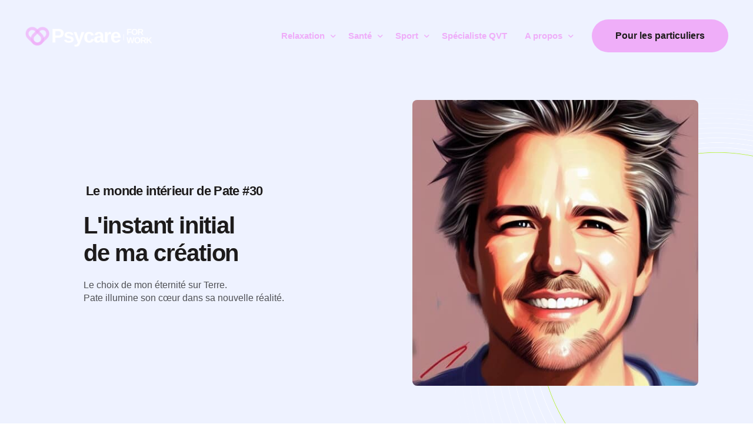

--- FILE ---
content_type: text/html; charset=UTF-8
request_url: https://psycare.fr/portfolio/le-monde-interieur-de-pate-30/
body_size: 19149
content:
<!doctype html>
<html lang="fr-FR">
<head>
	<meta charset="UTF-8">
	<meta name="viewport" content="width=device-width, initial-scale=1">
	<link rel="profile" href="https://gmpg.org/xfn/11">

	<meta name='robots' content='index, follow, max-image-preview:large, max-snippet:-1, max-video-preview:-1' />

	<!-- This site is optimized with the Yoast SEO plugin v26.2 - https://yoast.com/wordpress/plugins/seo/ -->
	<title>Le monde intérieur de Pate #30 - Pate purifie l&#039;amour véritable, pur, éternel et indéfectible</title>
	<meta name="description" content="Le choix de mon éternité sur Terre. Pate illumine son cœur dans sa nouvelle réalité." />
	<link rel="canonical" href="https://psycare.fr/portfolio/le-monde-interieur-de-pate-30/" />
	<meta property="og:locale" content="fr_FR" />
	<meta property="og:type" content="article" />
	<meta property="og:title" content="Pate purifie l&#039;amour véritable, pur, éternel et indéfectible" />
	<meta property="og:description" content="Le choix de mon éternité sur Terre. Pate illumine son cœur dans sa nouvelle réalité." />
	<meta property="og:url" content="https://psycare.fr/portfolio/le-monde-interieur-de-pate-30/" />
	<meta property="og:site_name" content="Psycare" />
	<meta property="article:publisher" content="https://www.facebook.com/coachapie" />
	<meta property="article:modified_time" content="2023-05-03T09:21:38+00:00" />
	<meta property="og:image" content="https://psycare.fr/wp-content/uploads/2023/04/342534551_954254419342561_1877688077649965314_n.jpg" />
	<meta property="og:image:width" content="843" />
	<meta property="og:image:height" content="843" />
	<meta property="og:image:type" content="image/jpeg" />
	<meta name="twitter:card" content="summary_large_image" />
	<meta name="twitter:title" content="Pate purifie l&#039;amour véritable, pur, éternel et indéfectible" />
	<meta name="twitter:description" content="Le choix de mon éternité sur Terre. Pate illumine son cœur dans sa nouvelle réalité." />
	<meta name="twitter:image" content="https://psycare.fr/wp-content/uploads/2023/04/342534551_954254419342561_1877688077649965314_n.jpg" />
	<meta name="twitter:label1" content="Durée de lecture estimée" />
	<meta name="twitter:data1" content="2 minutes" />
	<script type="application/ld+json" class="yoast-schema-graph">{"@context":"https://schema.org","@graph":[{"@type":"WebPage","@id":"https://psycare.fr/portfolio/le-monde-interieur-de-pate-30/","url":"https://psycare.fr/portfolio/le-monde-interieur-de-pate-30/","name":"Le monde intérieur de Pate #30 - Pate purifie l'amour véritable, pur, éternel et indéfectible","isPartOf":{"@id":"https://psycare.fr/#website"},"primaryImageOfPage":{"@id":"https://psycare.fr/portfolio/le-monde-interieur-de-pate-30/#primaryimage"},"image":{"@id":"https://psycare.fr/portfolio/le-monde-interieur-de-pate-30/#primaryimage"},"thumbnailUrl":"https://psycare.fr/wp-content/uploads/2023/05/344737281_1944610119211977_5699873408453872436_n.jpg","datePublished":"2023-05-03T09:17:17+00:00","dateModified":"2023-05-03T09:21:38+00:00","description":"Le choix de mon éternité sur Terre. Pate illumine son cœur dans sa nouvelle réalité.","breadcrumb":{"@id":"https://psycare.fr/portfolio/le-monde-interieur-de-pate-30/#breadcrumb"},"inLanguage":"fr-FR","potentialAction":[{"@type":"ReadAction","target":["https://psycare.fr/portfolio/le-monde-interieur-de-pate-30/"]}]},{"@type":"ImageObject","inLanguage":"fr-FR","@id":"https://psycare.fr/portfolio/le-monde-interieur-de-pate-30/#primaryimage","url":"https://psycare.fr/wp-content/uploads/2023/05/344737281_1944610119211977_5699873408453872436_n.jpg","contentUrl":"https://psycare.fr/wp-content/uploads/2023/05/344737281_1944610119211977_5699873408453872436_n.jpg","width":512,"height":512},{"@type":"BreadcrumbList","@id":"https://psycare.fr/portfolio/le-monde-interieur-de-pate-30/#breadcrumb","itemListElement":[{"@type":"ListItem","position":1,"name":"Accueil","item":"https://psycare.fr/"},{"@type":"ListItem","position":2,"name":"Portfolio","item":"https://psycare.fr/portfolio/"},{"@type":"ListItem","position":3,"name":"Le monde intérieur de Pate #30"}]},{"@type":"WebSite","@id":"https://psycare.fr/#website","url":"https://psycare.fr/","name":"Psycare","description":"Une thérapie en ligne pensée pour vous","potentialAction":[{"@type":"SearchAction","target":{"@type":"EntryPoint","urlTemplate":"https://psycare.fr/?s={search_term_string}"},"query-input":{"@type":"PropertyValueSpecification","valueRequired":true,"valueName":"search_term_string"}}],"inLanguage":"fr-FR"}]}</script>
	<!-- / Yoast SEO plugin. -->


<link rel='dns-prefetch' href='//ajax.googleapis.com' />
<link rel='dns-prefetch' href='//stats.wp.com' />
<link rel='preconnect' href='//c0.wp.com' />
<link rel="alternate" type="application/rss+xml" title="Psycare &raquo; Flux" href="https://psycare.fr/feed/" />
<link rel="alternate" type="application/rss+xml" title="Psycare &raquo; Flux des commentaires" href="https://psycare.fr/comments/feed/" />
<link rel="alternate" type="application/rss+xml" title="Psycare &raquo; Le monde intérieur de Pate #30 Flux des commentaires" href="https://psycare.fr/portfolio/le-monde-interieur-de-pate-30/feed/" />
<link rel="alternate" title="oEmbed (JSON)" type="application/json+oembed" href="https://psycare.fr/wp-json/oembed/1.0/embed?url=https%3A%2F%2Fpsycare.fr%2Fportfolio%2Fle-monde-interieur-de-pate-30%2F" />
<link rel="alternate" title="oEmbed (XML)" type="text/xml+oembed" href="https://psycare.fr/wp-json/oembed/1.0/embed?url=https%3A%2F%2Fpsycare.fr%2Fportfolio%2Fle-monde-interieur-de-pate-30%2F&#038;format=xml" />
<style id='wp-img-auto-sizes-contain-inline-css'>
img:is([sizes=auto i],[sizes^="auto," i]){contain-intrinsic-size:3000px 1500px}
/*# sourceURL=wp-img-auto-sizes-contain-inline-css */
</style>
<link rel='stylesheet' id='bdt-uikit-css' href='https://psycare.fr/wp-content/plugins/bdthemes-element-pack/assets/css/bdt-uikit.css?ver=3.17.11' media='all' />
<link rel='stylesheet' id='ep-helper-css' href='https://psycare.fr/wp-content/plugins/bdthemes-element-pack/assets/css/ep-helper.css?ver=7.12.11' media='all' />
<style id='wp-emoji-styles-inline-css'>

	img.wp-smiley, img.emoji {
		display: inline !important;
		border: none !important;
		box-shadow: none !important;
		height: 1em !important;
		width: 1em !important;
		margin: 0 0.07em !important;
		vertical-align: -0.1em !important;
		background: none !important;
		padding: 0 !important;
	}
/*# sourceURL=wp-emoji-styles-inline-css */
</style>
<style id='classic-theme-styles-inline-css'>
/*! This file is auto-generated */
.wp-block-button__link{color:#fff;background-color:#32373c;border-radius:9999px;box-shadow:none;text-decoration:none;padding:calc(.667em + 2px) calc(1.333em + 2px);font-size:1.125em}.wp-block-file__button{background:#32373c;color:#fff;text-decoration:none}
/*# sourceURL=/wp-includes/css/classic-themes.min.css */
</style>
<link rel='stylesheet' id='contact-form-7-css' href='https://psycare.fr/wp-content/plugins/contact-form-7/includes/css/styles.css?ver=6.1.3' media='all' />
<link rel='stylesheet' id='child-style-css' href='https://psycare.fr/wp-content/themes/vault-child/style.css?ver=6.9' media='all' />
<link rel='stylesheet' id='elementor-frontend-css' href='https://psycare.fr/wp-content/plugins/elementor/assets/css/frontend.min.css?ver=3.32.5' media='all' />
<link rel='stylesheet' id='elementor-post-58456-css' href='https://psycare.fr/wp-content/uploads/elementor/css/post-58456.css?ver=1769202444' media='all' />
<link rel='stylesheet' id='elementor-icons-css' href='https://psycare.fr/wp-content/plugins/elementor/assets/lib/eicons/css/elementor-icons.min.css?ver=5.44.0' media='all' />
<link rel='stylesheet' id='widget-heading-css' href='https://psycare.fr/wp-content/plugins/elementor/assets/css/widget-heading.min.css?ver=3.32.5' media='all' />
<link rel='stylesheet' id='widget-image-css' href='https://psycare.fr/wp-content/plugins/elementor/assets/css/widget-image.min.css?ver=3.32.5' media='all' />
<link rel='stylesheet' id='e-animation-fadeInDown-css' href='https://psycare.fr/wp-content/plugins/elementor/assets/lib/animations/styles/fadeInDown.min.css?ver=3.32.5' media='all' />
<link rel='stylesheet' id='elementor-post-57035-css' href='https://psycare.fr/wp-content/uploads/elementor/css/post-57035.css?ver=1769232676' media='all' />
<link rel='stylesheet' id='uicore_global-css' href='https://psycare.fr/wp-content/uploads/uicore-global.css?ver=5038' media='all' />
<link rel='stylesheet' id='uicore-portfolio-st-css' href='https://psycare.fr/wp-content/uploads/uicore-portfolio.css?ver=5038' media='all' />
<link rel='stylesheet' id='elementor-gf-local-montserrat-css' href='https://psycare.fr/wp-content/uploads/elementor/google-fonts/css/montserrat.css?ver=1752688862' media='all' />
<link rel='stylesheet' id='elementor-gf-local-cabin-css' href='https://psycare.fr/wp-content/uploads/elementor/google-fonts/css/cabin.css?ver=1752688864' media='all' />
<script src="https://c0.wp.com/c/6.9/wp-includes/js/jquery/jquery.min.js" id="jquery-core-js"></script>
<script src="https://c0.wp.com/c/6.9/wp-includes/js/jquery/jquery-migrate.min.js" id="jquery-migrate-js"></script>
<script id="tp-js-js-extra">
var trustpilot_settings = {"key":"i7IROdThwn4obXhf","TrustpilotScriptUrl":"https://invitejs.trustpilot.com/tp.min.js","IntegrationAppUrl":"//ecommscript-integrationapp.trustpilot.com","PreviewScriptUrl":"//ecommplugins-scripts.trustpilot.com/v2.1/js/preview.min.js","PreviewCssUrl":"//ecommplugins-scripts.trustpilot.com/v2.1/css/preview.min.css","PreviewWPCssUrl":"//ecommplugins-scripts.trustpilot.com/v2.1/css/preview_wp.css","WidgetScriptUrl":"//widget.trustpilot.com/bootstrap/v5/tp.widget.bootstrap.min.js"};
//# sourceURL=tp-js-js-extra
</script>
<script src="https://psycare.fr/wp-content/plugins/trustpilot-reviews/review/assets/js/headerScript.min.js?ver=1.0&#039; async=&#039;async" id="tp-js-js"></script>
<link rel="https://api.w.org/" href="https://psycare.fr/wp-json/" /><link rel="alternate" title="JSON" type="application/json" href="https://psycare.fr/wp-json/wp/v2/portfolio/57035" /><link rel="EditURI" type="application/rsd+xml" title="RSD" href="https://psycare.fr/xmlrpc.php?rsd" />
<meta name="generator" content="WordPress 6.9" />
<link rel='shortlink' href='https://psycare.fr/?p=57035' />
	<style>img#wpstats{display:none}</style>
		<meta name="generator" content="Elementor 3.32.5; settings: css_print_method-external, google_font-enabled, font_display-auto">
<meta name="theme-color" content="#FFFFFF" />
        <link rel="shortcut icon" href="https://psycare.fr/wp-content/uploads/2022/09/email-psycare-logo.png" >
		<link rel="icon" href="https://psycare.fr/wp-content/uploads/2022/09/email-psycare-logo.png" >
		<link rel="apple-touch-icon" sizes="152x152" href="https://psycare.fr/wp-content/uploads/2022/09/email-psycare-logo.png">
		<link rel="apple-touch-icon" sizes="120x120" href="https://psycare.fr/wp-content/uploads/2022/09/email-psycare-logo.png">
		<link rel="apple-touch-icon" sizes="76x76" href="https://psycare.fr/wp-content/uploads/2022/09/email-psycare-logo.png">
        <link rel="apple-touch-icon" href="https://psycare.fr/wp-content/uploads/2022/09/email-psycare-logo.png">
        			<style>
				.e-con.e-parent:nth-of-type(n+4):not(.e-lazyloaded):not(.e-no-lazyload),
				.e-con.e-parent:nth-of-type(n+4):not(.e-lazyloaded):not(.e-no-lazyload) * {
					background-image: none !important;
				}
				@media screen and (max-height: 1024px) {
					.e-con.e-parent:nth-of-type(n+3):not(.e-lazyloaded):not(.e-no-lazyload),
					.e-con.e-parent:nth-of-type(n+3):not(.e-lazyloaded):not(.e-no-lazyload) * {
						background-image: none !important;
					}
				}
				@media screen and (max-height: 640px) {
					.e-con.e-parent:nth-of-type(n+2):not(.e-lazyloaded):not(.e-no-lazyload),
					.e-con.e-parent:nth-of-type(n+2):not(.e-lazyloaded):not(.e-no-lazyload) * {
						background-image: none !important;
					}
				}
			</style>
			<link rel="icon" href="https://psycare.fr/wp-content/uploads/2022/08/cropped-favicon-psycare-32x32.png" sizes="32x32" />
<link rel="icon" href="https://psycare.fr/wp-content/uploads/2022/08/cropped-favicon-psycare-192x192.png" sizes="192x192" />
<link rel="apple-touch-icon" href="https://psycare.fr/wp-content/uploads/2022/08/cropped-favicon-psycare-180x180.png" />
<meta name="msapplication-TileImage" content="https://psycare.fr/wp-content/uploads/2022/08/cropped-favicon-psycare-270x270.png" />
<style id="sccss"></style>        <style>
            .uicore-animate-scroll {
                animation-fill-mode: both;
                animation-timing-function: linear;
                animation-timeline: view(block);
            }

            .uicore-animate-hide {
                opacity: 0;
                visibility: hidden;
            }
        </style>
        <script>
            document.addEventListener('DOMContentLoaded', function() {
                const supportsAnimationTimeline = CSS.supports("animation-timeline", "scroll()");

                if (!supportsAnimationTimeline && document.querySelector('.uicore-animate-scroll')) {
                    const script = document.createElement('script');
                    script.src = "https://psycare.fr/wp-content/plugins/uicore-animate/assets/js/scroll-timeline.js";
                    script.async = true;
                    document.head.appendChild(script);
                }
            });
        </script>

<style id='global-styles-inline-css'>
:root{--wp--preset--aspect-ratio--square: 1;--wp--preset--aspect-ratio--4-3: 4/3;--wp--preset--aspect-ratio--3-4: 3/4;--wp--preset--aspect-ratio--3-2: 3/2;--wp--preset--aspect-ratio--2-3: 2/3;--wp--preset--aspect-ratio--16-9: 16/9;--wp--preset--aspect-ratio--9-16: 9/16;--wp--preset--color--black: #000000;--wp--preset--color--cyan-bluish-gray: #abb8c3;--wp--preset--color--white: #ffffff;--wp--preset--color--pale-pink: #f78da7;--wp--preset--color--vivid-red: #cf2e2e;--wp--preset--color--luminous-vivid-orange: #ff6900;--wp--preset--color--luminous-vivid-amber: #fcb900;--wp--preset--color--light-green-cyan: #7bdcb5;--wp--preset--color--vivid-green-cyan: #00d084;--wp--preset--color--pale-cyan-blue: #8ed1fc;--wp--preset--color--vivid-cyan-blue: #0693e3;--wp--preset--color--vivid-purple: #9b51e0;--wp--preset--gradient--vivid-cyan-blue-to-vivid-purple: linear-gradient(135deg,rgb(6,147,227) 0%,rgb(155,81,224) 100%);--wp--preset--gradient--light-green-cyan-to-vivid-green-cyan: linear-gradient(135deg,rgb(122,220,180) 0%,rgb(0,208,130) 100%);--wp--preset--gradient--luminous-vivid-amber-to-luminous-vivid-orange: linear-gradient(135deg,rgb(252,185,0) 0%,rgb(255,105,0) 100%);--wp--preset--gradient--luminous-vivid-orange-to-vivid-red: linear-gradient(135deg,rgb(255,105,0) 0%,rgb(207,46,46) 100%);--wp--preset--gradient--very-light-gray-to-cyan-bluish-gray: linear-gradient(135deg,rgb(238,238,238) 0%,rgb(169,184,195) 100%);--wp--preset--gradient--cool-to-warm-spectrum: linear-gradient(135deg,rgb(74,234,220) 0%,rgb(151,120,209) 20%,rgb(207,42,186) 40%,rgb(238,44,130) 60%,rgb(251,105,98) 80%,rgb(254,248,76) 100%);--wp--preset--gradient--blush-light-purple: linear-gradient(135deg,rgb(255,206,236) 0%,rgb(152,150,240) 100%);--wp--preset--gradient--blush-bordeaux: linear-gradient(135deg,rgb(254,205,165) 0%,rgb(254,45,45) 50%,rgb(107,0,62) 100%);--wp--preset--gradient--luminous-dusk: linear-gradient(135deg,rgb(255,203,112) 0%,rgb(199,81,192) 50%,rgb(65,88,208) 100%);--wp--preset--gradient--pale-ocean: linear-gradient(135deg,rgb(255,245,203) 0%,rgb(182,227,212) 50%,rgb(51,167,181) 100%);--wp--preset--gradient--electric-grass: linear-gradient(135deg,rgb(202,248,128) 0%,rgb(113,206,126) 100%);--wp--preset--gradient--midnight: linear-gradient(135deg,rgb(2,3,129) 0%,rgb(40,116,252) 100%);--wp--preset--font-size--small: 13px;--wp--preset--font-size--medium: 20px;--wp--preset--font-size--large: 36px;--wp--preset--font-size--x-large: 42px;--wp--preset--spacing--20: 0.44rem;--wp--preset--spacing--30: 0.67rem;--wp--preset--spacing--40: 1rem;--wp--preset--spacing--50: 1.5rem;--wp--preset--spacing--60: 2.25rem;--wp--preset--spacing--70: 3.38rem;--wp--preset--spacing--80: 5.06rem;--wp--preset--shadow--natural: 6px 6px 9px rgba(0, 0, 0, 0.2);--wp--preset--shadow--deep: 12px 12px 50px rgba(0, 0, 0, 0.4);--wp--preset--shadow--sharp: 6px 6px 0px rgba(0, 0, 0, 0.2);--wp--preset--shadow--outlined: 6px 6px 0px -3px rgb(255, 255, 255), 6px 6px rgb(0, 0, 0);--wp--preset--shadow--crisp: 6px 6px 0px rgb(0, 0, 0);}:where(.is-layout-flex){gap: 0.5em;}:where(.is-layout-grid){gap: 0.5em;}body .is-layout-flex{display: flex;}.is-layout-flex{flex-wrap: wrap;align-items: center;}.is-layout-flex > :is(*, div){margin: 0;}body .is-layout-grid{display: grid;}.is-layout-grid > :is(*, div){margin: 0;}:where(.wp-block-columns.is-layout-flex){gap: 2em;}:where(.wp-block-columns.is-layout-grid){gap: 2em;}:where(.wp-block-post-template.is-layout-flex){gap: 1.25em;}:where(.wp-block-post-template.is-layout-grid){gap: 1.25em;}.has-black-color{color: var(--wp--preset--color--black) !important;}.has-cyan-bluish-gray-color{color: var(--wp--preset--color--cyan-bluish-gray) !important;}.has-white-color{color: var(--wp--preset--color--white) !important;}.has-pale-pink-color{color: var(--wp--preset--color--pale-pink) !important;}.has-vivid-red-color{color: var(--wp--preset--color--vivid-red) !important;}.has-luminous-vivid-orange-color{color: var(--wp--preset--color--luminous-vivid-orange) !important;}.has-luminous-vivid-amber-color{color: var(--wp--preset--color--luminous-vivid-amber) !important;}.has-light-green-cyan-color{color: var(--wp--preset--color--light-green-cyan) !important;}.has-vivid-green-cyan-color{color: var(--wp--preset--color--vivid-green-cyan) !important;}.has-pale-cyan-blue-color{color: var(--wp--preset--color--pale-cyan-blue) !important;}.has-vivid-cyan-blue-color{color: var(--wp--preset--color--vivid-cyan-blue) !important;}.has-vivid-purple-color{color: var(--wp--preset--color--vivid-purple) !important;}.has-black-background-color{background-color: var(--wp--preset--color--black) !important;}.has-cyan-bluish-gray-background-color{background-color: var(--wp--preset--color--cyan-bluish-gray) !important;}.has-white-background-color{background-color: var(--wp--preset--color--white) !important;}.has-pale-pink-background-color{background-color: var(--wp--preset--color--pale-pink) !important;}.has-vivid-red-background-color{background-color: var(--wp--preset--color--vivid-red) !important;}.has-luminous-vivid-orange-background-color{background-color: var(--wp--preset--color--luminous-vivid-orange) !important;}.has-luminous-vivid-amber-background-color{background-color: var(--wp--preset--color--luminous-vivid-amber) !important;}.has-light-green-cyan-background-color{background-color: var(--wp--preset--color--light-green-cyan) !important;}.has-vivid-green-cyan-background-color{background-color: var(--wp--preset--color--vivid-green-cyan) !important;}.has-pale-cyan-blue-background-color{background-color: var(--wp--preset--color--pale-cyan-blue) !important;}.has-vivid-cyan-blue-background-color{background-color: var(--wp--preset--color--vivid-cyan-blue) !important;}.has-vivid-purple-background-color{background-color: var(--wp--preset--color--vivid-purple) !important;}.has-black-border-color{border-color: var(--wp--preset--color--black) !important;}.has-cyan-bluish-gray-border-color{border-color: var(--wp--preset--color--cyan-bluish-gray) !important;}.has-white-border-color{border-color: var(--wp--preset--color--white) !important;}.has-pale-pink-border-color{border-color: var(--wp--preset--color--pale-pink) !important;}.has-vivid-red-border-color{border-color: var(--wp--preset--color--vivid-red) !important;}.has-luminous-vivid-orange-border-color{border-color: var(--wp--preset--color--luminous-vivid-orange) !important;}.has-luminous-vivid-amber-border-color{border-color: var(--wp--preset--color--luminous-vivid-amber) !important;}.has-light-green-cyan-border-color{border-color: var(--wp--preset--color--light-green-cyan) !important;}.has-vivid-green-cyan-border-color{border-color: var(--wp--preset--color--vivid-green-cyan) !important;}.has-pale-cyan-blue-border-color{border-color: var(--wp--preset--color--pale-cyan-blue) !important;}.has-vivid-cyan-blue-border-color{border-color: var(--wp--preset--color--vivid-cyan-blue) !important;}.has-vivid-purple-border-color{border-color: var(--wp--preset--color--vivid-purple) !important;}.has-vivid-cyan-blue-to-vivid-purple-gradient-background{background: var(--wp--preset--gradient--vivid-cyan-blue-to-vivid-purple) !important;}.has-light-green-cyan-to-vivid-green-cyan-gradient-background{background: var(--wp--preset--gradient--light-green-cyan-to-vivid-green-cyan) !important;}.has-luminous-vivid-amber-to-luminous-vivid-orange-gradient-background{background: var(--wp--preset--gradient--luminous-vivid-amber-to-luminous-vivid-orange) !important;}.has-luminous-vivid-orange-to-vivid-red-gradient-background{background: var(--wp--preset--gradient--luminous-vivid-orange-to-vivid-red) !important;}.has-very-light-gray-to-cyan-bluish-gray-gradient-background{background: var(--wp--preset--gradient--very-light-gray-to-cyan-bluish-gray) !important;}.has-cool-to-warm-spectrum-gradient-background{background: var(--wp--preset--gradient--cool-to-warm-spectrum) !important;}.has-blush-light-purple-gradient-background{background: var(--wp--preset--gradient--blush-light-purple) !important;}.has-blush-bordeaux-gradient-background{background: var(--wp--preset--gradient--blush-bordeaux) !important;}.has-luminous-dusk-gradient-background{background: var(--wp--preset--gradient--luminous-dusk) !important;}.has-pale-ocean-gradient-background{background: var(--wp--preset--gradient--pale-ocean) !important;}.has-electric-grass-gradient-background{background: var(--wp--preset--gradient--electric-grass) !important;}.has-midnight-gradient-background{background: var(--wp--preset--gradient--midnight) !important;}.has-small-font-size{font-size: var(--wp--preset--font-size--small) !important;}.has-medium-font-size{font-size: var(--wp--preset--font-size--medium) !important;}.has-large-font-size{font-size: var(--wp--preset--font-size--large) !important;}.has-x-large-font-size{font-size: var(--wp--preset--font-size--x-large) !important;}
/*# sourceURL=global-styles-inline-css */
</style>
<link rel='stylesheet' id='elementor-post-53040-css' href='https://psycare.fr/wp-content/uploads/elementor/css/post-53040.css?ver=1769202446' media='all' />
<link rel='stylesheet' id='widget-icon-box-css' href='https://psycare.fr/wp-content/plugins/elementor/assets/css/widget-icon-box.min.css?ver=3.32.5' media='all' />
<link rel='stylesheet' id='elementor-post-56512-css' href='https://psycare.fr/wp-content/uploads/elementor/css/post-56512.css?ver=1769202446' media='all' />
<link rel='stylesheet' id='elementor-post-53292-css' href='https://psycare.fr/wp-content/uploads/elementor/css/post-53292.css?ver=1769202446' media='all' />
<link rel='stylesheet' id='elementor-post-56544-css' href='https://psycare.fr/wp-content/uploads/elementor/css/post-56544.css?ver=1769202446' media='all' />
</head>

<body class="wp-singular portfolio-template-default single single-portfolio postid-57035 wp-embed-responsive wp-theme-vault wp-child-theme-vault-child snd-default fpt-template-vault ui-a-dsmm-slide  uicore-menu-focus uicore-portfolio elementor-default elementor-kit-16055 elementor-page elementor-page-57035">
		<div class="uicore-animation-bg"></div><!-- Custom HTML - Page Options --><!-- 1.1 uicore_before_body_content -->	<div class="uicore-body-content">
		<!-- 1.2 uicore_before_page_content -->		<div id="uicore-page">
		
        <div data-uils="header" data-uils-title="Header" id="wrapper-navbar" itemscope itemtype="http://schema.org/WebSite" class="uicore uicore-navbar elementor-section elementor-section-boxed uicore-h-classic uicore-sticky uicore-transparent "><div class="uicore-header-wrapper">
            <nav class="uicore elementor-container">
            		 <div class="uicore-branding " data-uils="header-branding" data-uils-title="Site Logo">
                
			<a href="https://psycare.fr/" rel="home">
                <img class="uicore uicore-logo uicore-main" src="https://psycare.fr/wp-content/uploads/2022/09/logo-psycare-work-hd.png" alt="Psycare"/>
				<img class="uicore uicore-logo uicore-second" src="https://psycare.fr/wp-content/uploads/2023/01/logo-psycareforwork-hd.png" alt="Psycare" />
				<img class="uicore uicore-logo uicore-mobile-main" src="https://psycare.fr/wp-content/uploads/2022/09/logo-psycare-work-hd.png" alt="Psycare" />
				<img class="uicore uicore-logo uicore-mobile-second" src="https://psycare.fr/wp-content/uploads/2023/01/logo-psycareforwork-hd.png" alt="Psycare" />
			</a>

		        </div>
		        <div class='uicore-nav-menu'>
            <div class="uicore-menu-container uicore-nav"><ul data-uils="header-menu" data-uils-title="Navigation Menu" class="uicore-menu"><li class="menu-item menu-item-type-post_type menu-item-object-uicore-tb menu-item-53059 menu-item-has-children menu-item-has-megamenu container-width"><a href="#"><span class="ui-menu-item-wrapper">Relaxation</span></a><ul class="sub-menu uicore-megamenu bdt-navbar-dropdown" >		<div data-elementor-type="uicore-tb" data-elementor-id="53040" class="elementor elementor-53040" data-elementor-post-type="uicore-tb">
						<section class="elementor-section elementor-top-section elementor-element elementor-element-c3e30fb elementor-section-boxed elementor-section-height-default elementor-section-height-default" data-id="c3e30fb" data-element_type="section" data-settings="{&quot;background_background&quot;:&quot;classic&quot;}">
						<div class="elementor-container elementor-column-gap-no">
					<div class="elementor-column elementor-col-100 elementor-top-column elementor-element elementor-element-ec7bcde" data-id="ec7bcde" data-element_type="column">
			<div class="elementor-widget-wrap elementor-element-populated">
						<div class="elementor-section elementor-inner-section elementor-element elementor-element-3205923 elementor-section-height-min-height elementor-section-boxed elementor-section-height-default" data-id="3205923" data-element_type="section">
						<div class="elementor-container elementor-column-gap-default">
					<div class="elementor-column elementor-col-33 elementor-inner-column elementor-element elementor-element-df15380 bdt-motion-effect-wrapper" data-id="df15380" data-element_type="column" data-settings="{&quot;background_background&quot;:&quot;classic&quot;}">
			<div class="elementor-widget-wrap elementor-element-populated">
					<div class="elementor-background-overlay"></div>
						<div data-ep-wrapper-link="{&quot;url&quot;:&quot;https:\/\/psycare.fr\/sophrologie\/&quot;,&quot;is_external&quot;:&quot;&quot;,&quot;nofollow&quot;:&quot;&quot;,&quot;custom_attributes&quot;:&quot;&quot;}" style="cursor: pointer" class="bdt-element-link elementor-element elementor-element-5a1e956 bdt-motion-effect-yes elementor-widget elementor-widget-icon-box" data-id="5a1e956" data-element_type="widget" data-widget_type="icon-box.default">
				<div class="elementor-widget-container">
							<div class="elementor-icon-box-wrapper">

			
						<div class="elementor-icon-box-content">

									<h5 class="elementor-icon-box-title">
						<a href="https://psycare.fr/sophrologie/" >
							Les rendez-vous						</a>
					</h5>
				
									<p class="elementor-icon-box-description">
						Sophrologie en entreprise					</p>
				
			</div>
			
		</div>
						</div>
				</div>
					</div>
		</div>
				<div class="elementor-column elementor-col-33 elementor-inner-column elementor-element elementor-element-be4ca7e bdt-motion-effect-wrapper" data-id="be4ca7e" data-element_type="column" data-settings="{&quot;background_background&quot;:&quot;classic&quot;}">
			<div class="elementor-widget-wrap elementor-element-populated">
					<div class="elementor-background-overlay"></div>
						<div data-ep-wrapper-link="{&quot;url&quot;:&quot;https:\/\/psycare.fr\/meditation-du-regard\/&quot;,&quot;is_external&quot;:&quot;&quot;,&quot;nofollow&quot;:&quot;&quot;,&quot;custom_attributes&quot;:&quot;&quot;}" style="cursor: pointer" class="bdt-element-link elementor-element elementor-element-477f168 bdt-motion-effect-yes elementor-widget elementor-widget-icon-box" data-id="477f168" data-element_type="widget" data-widget_type="icon-box.default">
				<div class="elementor-widget-container">
							<div class="elementor-icon-box-wrapper">

			
						<div class="elementor-icon-box-content">

									<h5 class="elementor-icon-box-title">
						<a href="https://psycare.fr/meditation-du-regard/" >
							Les rendez-vous						</a>
					</h5>
				
									<p class="elementor-icon-box-description">
						Méditation du regard					</p>
				
			</div>
			
		</div>
						</div>
				</div>
					</div>
		</div>
				<div class="elementor-column elementor-col-33 elementor-inner-column elementor-element elementor-element-5f1e43b bdt-motion-effect-wrapper" data-id="5f1e43b" data-element_type="column" data-settings="{&quot;background_background&quot;:&quot;classic&quot;}">
			<div class="elementor-widget-wrap elementor-element-populated">
					<div class="elementor-background-overlay"></div>
						<div data-ep-wrapper-link="{&quot;url&quot;:&quot;https:\/\/psycare.fr\/luminotherapie-en-entreprise\/&quot;,&quot;is_external&quot;:&quot;&quot;,&quot;nofollow&quot;:&quot;&quot;,&quot;custom_attributes&quot;:&quot;&quot;}" style="cursor: pointer" class="bdt-element-link elementor-element elementor-element-2aa9540 bdt-motion-effect-yes elementor-widget elementor-widget-icon-box" data-id="2aa9540" data-element_type="widget" data-widget_type="icon-box.default">
				<div class="elementor-widget-container">
							<div class="elementor-icon-box-wrapper">

			
						<div class="elementor-icon-box-content">

									<h5 class="elementor-icon-box-title">
						<a href="https://psycare.fr/luminotherapie-en-entreprise/" >
							Les rendez-vous						</a>
					</h5>
				
									<p class="elementor-icon-box-description">
						Luminothérapie					</p>
				
			</div>
			
		</div>
						</div>
				</div>
					</div>
		</div>
					</div>
		</div>
					</div>
		</div>
					</div>
		</section>
				</div>
		</ul></li>
<li class="menu-item menu-item-type-post_type menu-item-object-uicore-tb menu-item-56517 menu-item-has-children menu-item-has-megamenu container-width"><a href="#"><span class="ui-menu-item-wrapper">Santé</span></a><ul class="sub-menu uicore-megamenu bdt-navbar-dropdown" >		<div data-elementor-type="uicore-tb" data-elementor-id="56512" class="elementor elementor-56512" data-elementor-post-type="uicore-tb">
						<section class="elementor-section elementor-top-section elementor-element elementor-element-592efbc elementor-section-boxed elementor-section-height-default elementor-section-height-default" data-id="592efbc" data-element_type="section" data-settings="{&quot;background_background&quot;:&quot;classic&quot;}">
						<div class="elementor-container elementor-column-gap-no">
					<div class="elementor-column elementor-col-100 elementor-top-column elementor-element elementor-element-026599e" data-id="026599e" data-element_type="column">
			<div class="elementor-widget-wrap elementor-element-populated">
						<div class="elementor-section elementor-inner-section elementor-element elementor-element-8ff71fa elementor-section-height-min-height elementor-section-boxed elementor-section-height-default" data-id="8ff71fa" data-element_type="section">
						<div class="elementor-container elementor-column-gap-default">
					<div class="elementor-column elementor-col-33 elementor-inner-column elementor-element elementor-element-0f0b2b0 bdt-motion-effect-wrapper" data-id="0f0b2b0" data-element_type="column" data-settings="{&quot;background_background&quot;:&quot;classic&quot;}">
			<div class="elementor-widget-wrap elementor-element-populated">
					<div class="elementor-background-overlay"></div>
						<div data-ep-wrapper-link="{&quot;url&quot;:&quot;https:\/\/psycare.fr\/sante-mentale-en-entreprise\/&quot;,&quot;is_external&quot;:&quot;&quot;,&quot;nofollow&quot;:&quot;&quot;,&quot;custom_attributes&quot;:&quot;&quot;}" style="cursor: pointer" class="bdt-element-link elementor-element elementor-element-ad0ade5 bdt-motion-effect-yes elementor-widget elementor-widget-icon-box" data-id="ad0ade5" data-element_type="widget" data-widget_type="icon-box.default">
				<div class="elementor-widget-container">
							<div class="elementor-icon-box-wrapper">

			
						<div class="elementor-icon-box-content">

									<h5 class="elementor-icon-box-title">
						<a href="https://psycare.fr/sante-mentale-en-entreprise/" >
							Les rendez-vous						</a>
					</h5>
				
									<p class="elementor-icon-box-description">
						Santé Mentale					</p>
				
			</div>
			
		</div>
						</div>
				</div>
					</div>
		</div>
				<div class="elementor-column elementor-col-33 elementor-inner-column elementor-element elementor-element-43d8a3c bdt-motion-effect-wrapper" data-id="43d8a3c" data-element_type="column" data-settings="{&quot;background_background&quot;:&quot;classic&quot;}">
			<div class="elementor-widget-wrap elementor-element-populated">
					<div class="elementor-background-overlay"></div>
						<div data-ep-wrapper-link="{&quot;url&quot;:&quot;https:\/\/psycare.fr\/sante-alimentaire-en-entreprise\/&quot;,&quot;is_external&quot;:&quot;&quot;,&quot;nofollow&quot;:&quot;&quot;,&quot;custom_attributes&quot;:&quot;&quot;}" style="cursor: pointer" class="bdt-element-link elementor-element elementor-element-09ee0bc bdt-motion-effect-yes elementor-widget elementor-widget-icon-box" data-id="09ee0bc" data-element_type="widget" data-widget_type="icon-box.default">
				<div class="elementor-widget-container">
							<div class="elementor-icon-box-wrapper">

			
						<div class="elementor-icon-box-content">

									<h5 class="elementor-icon-box-title">
						<a href="https://psycare.fr/sante-alimentaire-en-entreprise/" >
							Les rendez-vous						</a>
					</h5>
				
									<p class="elementor-icon-box-description">
						Santé alimentaire					</p>
				
			</div>
			
		</div>
						</div>
				</div>
					</div>
		</div>
				<div class="elementor-column elementor-col-33 elementor-inner-column elementor-element elementor-element-aede0fc bdt-motion-effect-wrapper" data-id="aede0fc" data-element_type="column" data-settings="{&quot;background_background&quot;:&quot;classic&quot;}">
			<div class="elementor-widget-wrap elementor-element-populated">
					<div class="elementor-background-overlay"></div>
						<div class="elementor-element elementor-element-fe6538b bdt-motion-effect-yes elementor-widget elementor-widget-icon-box" data-id="fe6538b" data-element_type="widget" data-widget_type="icon-box.default">
				<div class="elementor-widget-container">
							<div class="elementor-icon-box-wrapper">

			
						<div class="elementor-icon-box-content">

									<h5 class="elementor-icon-box-title">
						<span  >
							Les rendez-vous						</span>
					</h5>
				
									<p class="elementor-icon-box-description">
						Nutrition en entreprise					</p>
				
			</div>
			
		</div>
						</div>
				</div>
					</div>
		</div>
					</div>
		</div>
					</div>
		</div>
					</div>
		</section>
				</div>
		</ul></li>
<li class="menu-item menu-item-type-post_type menu-item-object-uicore-tb menu-item-53300 menu-item-has-children menu-item-has-megamenu container-width"><a href="#"><span class="ui-menu-item-wrapper">Sport</span></a><ul class="sub-menu uicore-megamenu bdt-navbar-dropdown" >		<div data-elementor-type="uicore-tb" data-elementor-id="53292" class="elementor elementor-53292" data-elementor-post-type="uicore-tb">
						<section class="elementor-section elementor-top-section elementor-element elementor-element-583a261 elementor-section-boxed elementor-section-height-default elementor-section-height-default" data-id="583a261" data-element_type="section" data-settings="{&quot;background_background&quot;:&quot;classic&quot;}">
						<div class="elementor-container elementor-column-gap-no">
					<div class="elementor-column elementor-col-100 elementor-top-column elementor-element elementor-element-83e02ad" data-id="83e02ad" data-element_type="column">
			<div class="elementor-widget-wrap elementor-element-populated">
						<div class="elementor-section elementor-inner-section elementor-element elementor-element-0a9155a elementor-section-height-min-height elementor-section-boxed elementor-section-height-default" data-id="0a9155a" data-element_type="section">
						<div class="elementor-container elementor-column-gap-default">
					<div class="elementor-column elementor-col-33 elementor-inner-column elementor-element elementor-element-c640809 bdt-motion-effect-wrapper" data-id="c640809" data-element_type="column" data-settings="{&quot;background_background&quot;:&quot;classic&quot;}">
			<div class="elementor-widget-wrap elementor-element-populated">
					<div class="elementor-background-overlay"></div>
						<div data-ep-wrapper-link="{&quot;url&quot;:&quot;https:\/\/psycare.fr\/sport-en-entreprise\/&quot;,&quot;is_external&quot;:&quot;&quot;,&quot;nofollow&quot;:&quot;&quot;,&quot;custom_attributes&quot;:&quot;&quot;}" style="cursor: pointer" class="bdt-element-link elementor-element elementor-element-3a5f35e bdt-motion-effect-yes elementor-widget elementor-widget-icon-box" data-id="3a5f35e" data-element_type="widget" data-widget_type="icon-box.default">
				<div class="elementor-widget-container">
							<div class="elementor-icon-box-wrapper">

			
						<div class="elementor-icon-box-content">

									<h5 class="elementor-icon-box-title">
						<a href="https://psycare.fr/sport-en-entreprise/" >
							Les rendez-vous						</a>
					</h5>
				
									<p class="elementor-icon-box-description">
						Self Défense					</p>
				
			</div>
			
		</div>
						</div>
				</div>
					</div>
		</div>
				<div class="elementor-column elementor-col-33 elementor-inner-column elementor-element elementor-element-ea70810 bdt-motion-effect-wrapper" data-id="ea70810" data-element_type="column" data-settings="{&quot;background_background&quot;:&quot;classic&quot;}">
			<div class="elementor-widget-wrap elementor-element-populated">
					<div class="elementor-background-overlay"></div>
						<div data-ep-wrapper-link="{&quot;url&quot;:&quot;https:\/\/psycare.fr\/yoga\/&quot;,&quot;is_external&quot;:&quot;&quot;,&quot;nofollow&quot;:&quot;&quot;,&quot;custom_attributes&quot;:&quot;&quot;}" style="cursor: pointer" class="bdt-element-link elementor-element elementor-element-20152fb bdt-motion-effect-yes elementor-widget elementor-widget-icon-box" data-id="20152fb" data-element_type="widget" data-widget_type="icon-box.default">
				<div class="elementor-widget-container">
							<div class="elementor-icon-box-wrapper">

			
						<div class="elementor-icon-box-content">

									<h5 class="elementor-icon-box-title">
						<a href="https://psycare.fr/yoga/" >
							Les rendez-vous						</a>
					</h5>
				
									<p class="elementor-icon-box-description">
						Yoga en entreprise					</p>
				
			</div>
			
		</div>
						</div>
				</div>
					</div>
		</div>
				<div class="elementor-column elementor-col-33 elementor-inner-column elementor-element elementor-element-cdc833d bdt-motion-effect-wrapper" data-id="cdc833d" data-element_type="column" data-settings="{&quot;background_background&quot;:&quot;classic&quot;}">
			<div class="elementor-widget-wrap elementor-element-populated">
					<div class="elementor-background-overlay"></div>
						<div data-ep-wrapper-link="{&quot;url&quot;:&quot;https:\/\/psycare.fr\/sport-en-entreprise\/&quot;,&quot;is_external&quot;:&quot;&quot;,&quot;nofollow&quot;:&quot;&quot;,&quot;custom_attributes&quot;:&quot;&quot;}" style="cursor: pointer" class="bdt-element-link elementor-element elementor-element-0f159ca bdt-motion-effect-yes elementor-widget elementor-widget-icon-box" data-id="0f159ca" data-element_type="widget" data-widget_type="icon-box.default">
				<div class="elementor-widget-container">
							<div class="elementor-icon-box-wrapper">

			
						<div class="elementor-icon-box-content">

									<h5 class="elementor-icon-box-title">
						<a href="https://psycare.fr/sport-en-entreprise/" >
							Les rendez-vous						</a>
					</h5>
				
									<p class="elementor-icon-box-description">
						Danse					</p>
				
			</div>
			
		</div>
						</div>
				</div>
					</div>
		</div>
					</div>
		</div>
					</div>
		</div>
					</div>
		</section>
				</div>
		</ul></li>
<li class="menu-item menu-item-type-post_type menu-item-object-page menu-item-53654"><a href="https://psycare.fr/specialiste-qvt/"><span class="ui-menu-item-wrapper">Spécialiste QVT</span></a></li>
<li class="menu-item menu-item-type-post_type menu-item-object-uicore-tb menu-item-56549 menu-item-has-children menu-item-has-megamenu"><a href="#"><span class="ui-menu-item-wrapper">A propos</span></a><ul class="sub-menu uicore-megamenu bdt-navbar-dropdown" >		<div data-elementor-type="uicore-tb" data-elementor-id="56544" class="elementor elementor-56544" data-elementor-post-type="uicore-tb">
						<section class="elementor-section elementor-top-section elementor-element elementor-element-1c83a34 elementor-section-boxed elementor-section-height-default elementor-section-height-default" data-id="1c83a34" data-element_type="section" data-settings="{&quot;background_background&quot;:&quot;classic&quot;}">
						<div class="elementor-container elementor-column-gap-no">
					<div class="elementor-column elementor-col-100 elementor-top-column elementor-element elementor-element-2312cbd" data-id="2312cbd" data-element_type="column">
			<div class="elementor-widget-wrap elementor-element-populated">
						<div class="elementor-section elementor-inner-section elementor-element elementor-element-50e088d elementor-section-height-min-height elementor-section-boxed elementor-section-height-default" data-id="50e088d" data-element_type="section">
						<div class="elementor-container elementor-column-gap-default">
					<div data-ep-wrapper-link="{&quot;url&quot;:&quot;https:\/\/psycare.fr\/equipe\/&quot;,&quot;is_external&quot;:&quot;&quot;,&quot;nofollow&quot;:&quot;&quot;,&quot;custom_attributes&quot;:&quot;&quot;}" style="cursor: pointer" class="bdt-element-link elementor-column elementor-col-33 elementor-inner-column elementor-element elementor-element-f753850 bdt-motion-effect-wrapper" data-id="f753850" data-element_type="column" data-settings="{&quot;background_background&quot;:&quot;classic&quot;}">
			<div class="elementor-widget-wrap elementor-element-populated">
					<div class="elementor-background-overlay"></div>
						<div data-ep-wrapper-link="{&quot;url&quot;:&quot;https:\/\/psycare.fr\/tarifs&quot;,&quot;is_external&quot;:&quot;&quot;,&quot;nofollow&quot;:&quot;&quot;,&quot;custom_attributes&quot;:&quot;&quot;}" style="cursor: pointer" class="bdt-element-link elementor-element elementor-element-a2a6620 bdt-motion-effect-yes elementor-widget elementor-widget-icon-box" data-id="a2a6620" data-element_type="widget" data-widget_type="icon-box.default">
				<div class="elementor-widget-container">
							<div class="elementor-icon-box-wrapper">

			
						<div class="elementor-icon-box-content">

									<h5 class="elementor-icon-box-title">
						<a href="https://psycare.fr/equipe/" >
							L'équipe						</a>
					</h5>
				
									<p class="elementor-icon-box-description">
						Nous réenchantons le monde du travail					</p>
				
			</div>
			
		</div>
						</div>
				</div>
					</div>
		</div>
				<div class="elementor-column elementor-col-33 elementor-inner-column elementor-element elementor-element-5262360 bdt-motion-effect-wrapper" data-id="5262360" data-element_type="column" data-settings="{&quot;background_background&quot;:&quot;classic&quot;}">
			<div class="elementor-widget-wrap elementor-element-populated">
					<div class="elementor-background-overlay"></div>
						<div data-ep-wrapper-link="{&quot;url&quot;:&quot;https:\/\/psycare.fr\/tarifs&quot;,&quot;is_external&quot;:&quot;&quot;,&quot;nofollow&quot;:&quot;&quot;,&quot;custom_attributes&quot;:&quot;&quot;}" style="cursor: pointer" class="bdt-element-link elementor-element elementor-element-2b6871b bdt-motion-effect-yes elementor-widget elementor-widget-icon-box" data-id="2b6871b" data-element_type="widget" data-widget_type="icon-box.default">
				<div class="elementor-widget-container">
							<div class="elementor-icon-box-wrapper">

			
						<div class="elementor-icon-box-content">

									<h5 class="elementor-icon-box-title">
						<a href="https://psycare.fr/tarifs" >
							Nos formules						</a>
					</h5>
				
									<p class="elementor-icon-box-description">
						Osez rêver en grand, on s’occupe de tout !					</p>
				
			</div>
			
		</div>
						</div>
				</div>
					</div>
		</div>
				<div class="elementor-column elementor-col-33 elementor-inner-column elementor-element elementor-element-06c39ef bdt-motion-effect-wrapper" data-id="06c39ef" data-element_type="column" data-settings="{&quot;background_background&quot;:&quot;classic&quot;}">
			<div class="elementor-widget-wrap elementor-element-populated">
					<div class="elementor-background-overlay"></div>
						<div data-ep-wrapper-link="{&quot;url&quot;:&quot;https:\/\/psycare.fr\/rejoindre&quot;,&quot;is_external&quot;:&quot;&quot;,&quot;nofollow&quot;:&quot;&quot;,&quot;custom_attributes&quot;:&quot;&quot;}" style="cursor: pointer" class="bdt-element-link elementor-element elementor-element-9a92156 bdt-motion-effect-yes elementor-widget elementor-widget-icon-box" data-id="9a92156" data-element_type="widget" data-widget_type="icon-box.default">
				<div class="elementor-widget-container">
							<div class="elementor-icon-box-wrapper">

			
						<div class="elementor-icon-box-content">

									<h5 class="elementor-icon-box-title">
						<a href="https://psycare.fr/rejoindre" >
							Devenir intervenant						</a>
					</h5>
				
									<p class="elementor-icon-box-description">
						👋 Rejoignez l’équipe					</p>
				
			</div>
			
		</div>
						</div>
				</div>
					</div>
		</div>
					</div>
		</div>
					</div>
		</div>
					</div>
		</section>
				</div>
		</ul></li>
</ul></div><div class="uicore uicore-extra" data-uils="header_extra" data-uils-title="Header Extras">            <div class="uicore-cta-wrapper">
				<a href="https://psycare.fr/therapie-en-ligne/"
					target="_self"
					class="uicore-btn ">
                    <span class="elementor-button-text">
						Pour les particuliers                    </span>
				</a>
            </div>
        </div>        </div>
		<div class="uicore-mobile-head-right">            <div class="uicore-cta-wrapper">
				<a href="https://psycare.fr/therapie-en-ligne/"
					target="_self"
					class="uicore-btn ">
                    <span class="elementor-button-text">
						Pour les particuliers                    </span>
				</a>
            </div>
                    <button type="button" class="uicore-toggle uicore-ham" aria-label="mobile-menu">
                <span class="bars">
                    <span class="bar"></span>
                    <span class="bar"></span>
                    <span class="bar"></span>
                </span>
            </button>
        </div>            </nav>

            </div>
                    </div><!-- #wrapper-navbar end -->
        <!-- 1.3 uicore_page -->			<div id="content" class="uicore-content">

			<!-- 1.4 uicore_before_content -->
<main id="primary" class="site-main">
    		<div data-elementor-type="wp-post" data-elementor-id="57035" class="elementor elementor-57035" data-elementor-post-type="portfolio">
						<section class="elementor-section elementor-top-section elementor-element elementor-element-5ace3dce elementor-section-boxed elementor-section-height-default elementor-section-height-default" data-id="5ace3dce" data-element_type="section" data-settings="{&quot;background_background&quot;:&quot;classic&quot;}">
						<div class="elementor-container elementor-column-gap-default">
					<div class="elementor-column elementor-col-50 elementor-top-column elementor-element elementor-element-51b23556" data-id="51b23556" data-element_type="column">
			<div class="elementor-widget-wrap elementor-element-populated">
						<div class="elementor-element elementor-element-10448b5f elementor-widget__width-initial elementor-widget elementor-widget-heading" data-id="10448b5f" data-element_type="widget" data-widget_type="heading.default">
				<div class="elementor-widget-container">
					<h4 class="elementor-heading-title elementor-size-default">Le monde intérieur de Pate #30</h4>				</div>
				</div>
				<div class="elementor-element elementor-element-4008fccc elementor-widget__width-initial elementor-widget elementor-widget-heading" data-id="4008fccc" data-element_type="widget" data-widget_type="heading.default">
				<div class="elementor-widget-container">
					<h2 class="elementor-heading-title elementor-size-default">L'instant initial de ma création</h2>				</div>
				</div>
				<div class="elementor-element elementor-element-7c1643ec elementor-widget__width-initial elementor-widget-mobile__width-inherit elementor-widget elementor-widget-text-editor" data-id="7c1643ec" data-element_type="widget" data-widget_type="text-editor.default">
				<div class="elementor-widget-container">
									<p>Le choix de mon éternité sur Terre.<br />Pate illumine son cœur dans sa nouvelle réalité.</p>								</div>
				</div>
					</div>
		</div>
				<div class="elementor-column elementor-col-50 elementor-top-column elementor-element elementor-element-11d8261e" data-id="11d8261e" data-element_type="column">
			<div class="elementor-widget-wrap elementor-element-populated">
						<div class="elementor-element elementor-element-796f6210 elementor-widget elementor-widget-image" data-id="796f6210" data-element_type="widget" data-widget_type="image.default">
				<div class="elementor-widget-container">
															<img fetchpriority="high" decoding="async" width="512" height="512" src="https://psycare.fr/wp-content/uploads/2023/05/344737281_1944610119211977_5699873408453872436_n.jpg" class="attachment-full size-full wp-image-57037" alt="" srcset="https://psycare.fr/wp-content/uploads/2023/05/344737281_1944610119211977_5699873408453872436_n.jpg 512w, https://psycare.fr/wp-content/uploads/2023/05/344737281_1944610119211977_5699873408453872436_n-160x160.jpg 160w" sizes="(max-width: 512px) 100vw, 512px" />															</div>
				</div>
					</div>
		</div>
					</div>
		</section>
				<section class="elementor-section elementor-top-section elementor-element elementor-element-37c3f055 elementor-section-boxed elementor-section-height-default elementor-section-height-default" data-id="37c3f055" data-element_type="section">
						<div class="elementor-container elementor-column-gap-default">
					<div class="elementor-column elementor-col-100 elementor-top-column elementor-element elementor-element-27263ccb" data-id="27263ccb" data-element_type="column">
			<div class="elementor-widget-wrap elementor-element-populated">
						<div class="elementor-element elementor-element-70fef20d elementor-widget elementor-widget-heading" data-id="70fef20d" data-element_type="widget" data-widget_type="heading.default">
				<div class="elementor-widget-container">
					<h3 class="elementor-heading-title elementor-size-default">L'histoire de Pate est surprenante,</h3>				</div>
				</div>
				<div class="elementor-element elementor-element-7928ab44 elementor-widget elementor-widget-text-editor" data-id="7928ab44" data-element_type="widget" data-widget_type="text-editor.default">
				<div class="elementor-widget-container">
									<p>Un jour, il fit une découverte encore plus fascinante lorsqu&rsquo;il explora les profondeurs de son Univers. Il découvrit qu&rsquo;avant même le Big Bang, il y avait la Singularité Immatérielle.</p><p>Pour Pate, la Singularité Immatérielle était l&rsquo;ensemble condensé en une masse infiniment grande et dense, mais située dans un espace-temps infiniment petit.</p><p>C&rsquo;était un état d&rsquo;existence où toutes les lois de la physique telles que nous les connaissons étaient suspendues, et où l&rsquo;énergie, la matière et l&rsquo;information ne faisant qu&rsquo;un.</p><p>Pour Pate, chaque être vivant était une manifestation unique de cette Singularité Immatérielle.</p><p>Lorsque Pate s&rsquo;est souvenu de la Singularité Immatérielle, et qu’elle était liée à sa propre conscience, il a soudain ressenti un puissant appel intérieur. Il a crié de toutes ses forces, libérant ainsi l&rsquo;héritage de son Univers qu’il portait en lui avec les informations et l&rsquo;énergie de tous les êtres vivants. L&rsquo;echo de son cri s&rsquo;est fait entendre dans tous les cœurs humains.</p><p>À ce moment-là, quelque chose de remarquable s&rsquo;était produit. Pate embrassait une vision plus complète de son existence, il prenait conscience de la connaissance de chacune de ses cellules. Chacune d&rsquo;elles s&rsquo;était combinée de manière parfaite, créant une symbiose parfaite entre sa Singularité Immatérielle et Matérielle.</p><p>Il avait répondu à l&rsquo;appel de la Terre avec une résonance parfaite, accomplissant ce qu&rsquo;on attendait de lui. Son « âme » avait fusionné avec son « être », impulsant la note fondamentale de sa nouvelle réalité. Sa création avait été pure. Il avait fait vibrer avec précision le « mot vivant » dans son alignement parfait.</p>								</div>
				</div>
					</div>
		</div>
					</div>
		</section>
				<section class="elementor-section elementor-top-section elementor-element elementor-element-21b6915b elementor-section-boxed elementor-section-height-default elementor-section-height-default" data-id="21b6915b" data-element_type="section">
						<div class="elementor-container elementor-column-gap-default">
					<div class="elementor-column elementor-col-100 elementor-top-column elementor-element elementor-element-2126bc8d" data-id="2126bc8d" data-element_type="column" data-settings="{&quot;background_background&quot;:&quot;classic&quot;}">
			<div class="elementor-widget-wrap elementor-element-populated">
						<div class="elementor-element elementor-element-32b1096e elementor-widget__width-initial elementor-widget-tablet__width-initial elementor-widget-mobile__width-inherit elementor-widget elementor-widget-text-editor" data-id="32b1096e" data-element_type="widget" data-widget_type="text-editor.default">
				<div class="elementor-widget-container">
									<p><span class="S1PPyQ">Cette méditation est simple et puissante à la fois. La fixation du regard vous permet de devenir complètement présent « ici et maintenant ». Elle permet, au delà des mots et des distractions, de créer une connexion émotionnelle et nouvelle avec une autre personne et de laisser les pensées défiler.</span></p>								</div>
				</div>
				<div class="elementor-element elementor-element-2ecae244 elementor-align-center elementor-invisible elementor-widget elementor-widget-button" data-id="2ecae244" data-element_type="widget" data-settings="{&quot;_animation&quot;:&quot;fadeInDown&quot;,&quot;_animation_delay&quot;:300}" data-widget_type="button.default">
				<div class="elementor-widget-container">
									<div class="elementor-button-wrapper">
					<a class="elementor-button elementor-button-link elementor-size-sm" href="https://psycare.fr/meditation-du-regard/">
						<span class="elementor-button-content-wrapper">
									<span class="elementor-button-text">En savoir plus</span>
					</span>
					</a>
				</div>
								</div>
				</div>
					</div>
		</div>
					</div>
		</section>
				</div>
		</main>


	</div><!-- #content -->

	            <footer id="uicore-tb-footer" itemscope="itemscope" itemtype="https://schema.org/WPFooter" >
			    		    </footer>
            <footer class="uicore-footer-wrapper"></footer><!-- 1.5 uicore_content_end -->
</div><!-- #page -->

<div id="uicore-back-to-top" class="uicore-back-to-top uicore-i-arrow"></div>        <div class="uicore-navigation-wrapper uicore-navbar elementor-section elementor-section-boxed uicore-mobile-menu-wrapper
                ">
			<nav class="uicore elementor-container">
				<div class="uicore-branding uicore-mobile">
                                            <a href="https://psycare.fr/" rel="home">
                            <img class="uicore uicore-logo"  src="https://psycare.fr/wp-content/uploads/2022/09/logo-psycare-work-hd.png" alt="Psycare"/>
                        </a>
                    				</div>


                <div class="uicore-branding uicore-desktop">
                    				</div>



                <div class="uicore-mobile-head-right">
                    

                    <button type="button" class="uicore-toggle uicore-ham" aria-label="mobile-menu">
                        <span class="bars">
                            <span class="bar"></span>
                            <span class="bar"></span>
                            <span class="bar"></span>
                        </span>
                    </button>
                </div>
			</nav>
			<div class="uicore-navigation-content">
                <div class="uicore-menu-container uicore-nav"><ul data-uils="header-menu" data-uils-title="Navigation Menu" class="uicore-menu"><li class="menu-item menu-item-type-post_type menu-item-object-uicore-tb menu-item-53059 menu-item-has-children menu-item-has-megamenu container-width"><a href="#"><span class="ui-menu-item-wrapper">Relaxation</span></a><ul class="sub-menu uicore-megamenu bdt-navbar-dropdown" >		<div data-elementor-type="uicore-tb" data-elementor-id="53040" class="elementor elementor-53040" data-elementor-post-type="uicore-tb">
						<section class="elementor-section elementor-top-section elementor-element elementor-element-c3e30fb elementor-section-boxed elementor-section-height-default elementor-section-height-default" data-id="c3e30fb" data-element_type="section" data-settings="{&quot;background_background&quot;:&quot;classic&quot;}">
						<div class="elementor-container elementor-column-gap-no">
					<div class="elementor-column elementor-col-100 elementor-top-column elementor-element elementor-element-ec7bcde" data-id="ec7bcde" data-element_type="column">
			<div class="elementor-widget-wrap elementor-element-populated">
						<div class="elementor-section elementor-inner-section elementor-element elementor-element-3205923 elementor-section-height-min-height elementor-section-boxed elementor-section-height-default" data-id="3205923" data-element_type="section">
						<div class="elementor-container elementor-column-gap-default">
					<div class="elementor-column elementor-col-33 elementor-inner-column elementor-element elementor-element-df15380 bdt-motion-effect-wrapper" data-id="df15380" data-element_type="column" data-settings="{&quot;background_background&quot;:&quot;classic&quot;}">
			<div class="elementor-widget-wrap elementor-element-populated">
					<div class="elementor-background-overlay"></div>
						<div data-ep-wrapper-link="{&quot;url&quot;:&quot;https:\/\/psycare.fr\/sophrologie\/&quot;,&quot;is_external&quot;:&quot;&quot;,&quot;nofollow&quot;:&quot;&quot;,&quot;custom_attributes&quot;:&quot;&quot;}" style="cursor: pointer" class="bdt-element-link elementor-element elementor-element-5a1e956 bdt-motion-effect-yes elementor-widget elementor-widget-icon-box" data-id="5a1e956" data-element_type="widget" data-widget_type="icon-box.default">
				<div class="elementor-widget-container">
							<div class="elementor-icon-box-wrapper">

			
						<div class="elementor-icon-box-content">

									<h5 class="elementor-icon-box-title">
						<a href="https://psycare.fr/sophrologie/" >
							Les rendez-vous						</a>
					</h5>
				
									<p class="elementor-icon-box-description">
						Sophrologie en entreprise					</p>
				
			</div>
			
		</div>
						</div>
				</div>
					</div>
		</div>
				<div class="elementor-column elementor-col-33 elementor-inner-column elementor-element elementor-element-be4ca7e bdt-motion-effect-wrapper" data-id="be4ca7e" data-element_type="column" data-settings="{&quot;background_background&quot;:&quot;classic&quot;}">
			<div class="elementor-widget-wrap elementor-element-populated">
					<div class="elementor-background-overlay"></div>
						<div data-ep-wrapper-link="{&quot;url&quot;:&quot;https:\/\/psycare.fr\/meditation-du-regard\/&quot;,&quot;is_external&quot;:&quot;&quot;,&quot;nofollow&quot;:&quot;&quot;,&quot;custom_attributes&quot;:&quot;&quot;}" style="cursor: pointer" class="bdt-element-link elementor-element elementor-element-477f168 bdt-motion-effect-yes elementor-widget elementor-widget-icon-box" data-id="477f168" data-element_type="widget" data-widget_type="icon-box.default">
				<div class="elementor-widget-container">
							<div class="elementor-icon-box-wrapper">

			
						<div class="elementor-icon-box-content">

									<h5 class="elementor-icon-box-title">
						<a href="https://psycare.fr/meditation-du-regard/" >
							Les rendez-vous						</a>
					</h5>
				
									<p class="elementor-icon-box-description">
						Méditation du regard					</p>
				
			</div>
			
		</div>
						</div>
				</div>
					</div>
		</div>
				<div class="elementor-column elementor-col-33 elementor-inner-column elementor-element elementor-element-5f1e43b bdt-motion-effect-wrapper" data-id="5f1e43b" data-element_type="column" data-settings="{&quot;background_background&quot;:&quot;classic&quot;}">
			<div class="elementor-widget-wrap elementor-element-populated">
					<div class="elementor-background-overlay"></div>
						<div data-ep-wrapper-link="{&quot;url&quot;:&quot;https:\/\/psycare.fr\/luminotherapie-en-entreprise\/&quot;,&quot;is_external&quot;:&quot;&quot;,&quot;nofollow&quot;:&quot;&quot;,&quot;custom_attributes&quot;:&quot;&quot;}" style="cursor: pointer" class="bdt-element-link elementor-element elementor-element-2aa9540 bdt-motion-effect-yes elementor-widget elementor-widget-icon-box" data-id="2aa9540" data-element_type="widget" data-widget_type="icon-box.default">
				<div class="elementor-widget-container">
							<div class="elementor-icon-box-wrapper">

			
						<div class="elementor-icon-box-content">

									<h5 class="elementor-icon-box-title">
						<a href="https://psycare.fr/luminotherapie-en-entreprise/" >
							Les rendez-vous						</a>
					</h5>
				
									<p class="elementor-icon-box-description">
						Luminothérapie					</p>
				
			</div>
			
		</div>
						</div>
				</div>
					</div>
		</div>
					</div>
		</div>
					</div>
		</div>
					</div>
		</section>
				</div>
		</ul></li>
<li class="menu-item menu-item-type-post_type menu-item-object-uicore-tb menu-item-56517 menu-item-has-children menu-item-has-megamenu container-width"><a href="#"><span class="ui-menu-item-wrapper">Santé</span></a><ul class="sub-menu uicore-megamenu bdt-navbar-dropdown" >		<div data-elementor-type="uicore-tb" data-elementor-id="56512" class="elementor elementor-56512" data-elementor-post-type="uicore-tb">
						<section class="elementor-section elementor-top-section elementor-element elementor-element-592efbc elementor-section-boxed elementor-section-height-default elementor-section-height-default" data-id="592efbc" data-element_type="section" data-settings="{&quot;background_background&quot;:&quot;classic&quot;}">
						<div class="elementor-container elementor-column-gap-no">
					<div class="elementor-column elementor-col-100 elementor-top-column elementor-element elementor-element-026599e" data-id="026599e" data-element_type="column">
			<div class="elementor-widget-wrap elementor-element-populated">
						<div class="elementor-section elementor-inner-section elementor-element elementor-element-8ff71fa elementor-section-height-min-height elementor-section-boxed elementor-section-height-default" data-id="8ff71fa" data-element_type="section">
						<div class="elementor-container elementor-column-gap-default">
					<div class="elementor-column elementor-col-33 elementor-inner-column elementor-element elementor-element-0f0b2b0 bdt-motion-effect-wrapper" data-id="0f0b2b0" data-element_type="column" data-settings="{&quot;background_background&quot;:&quot;classic&quot;}">
			<div class="elementor-widget-wrap elementor-element-populated">
					<div class="elementor-background-overlay"></div>
						<div data-ep-wrapper-link="{&quot;url&quot;:&quot;https:\/\/psycare.fr\/sante-mentale-en-entreprise\/&quot;,&quot;is_external&quot;:&quot;&quot;,&quot;nofollow&quot;:&quot;&quot;,&quot;custom_attributes&quot;:&quot;&quot;}" style="cursor: pointer" class="bdt-element-link elementor-element elementor-element-ad0ade5 bdt-motion-effect-yes elementor-widget elementor-widget-icon-box" data-id="ad0ade5" data-element_type="widget" data-widget_type="icon-box.default">
				<div class="elementor-widget-container">
							<div class="elementor-icon-box-wrapper">

			
						<div class="elementor-icon-box-content">

									<h5 class="elementor-icon-box-title">
						<a href="https://psycare.fr/sante-mentale-en-entreprise/" >
							Les rendez-vous						</a>
					</h5>
				
									<p class="elementor-icon-box-description">
						Santé Mentale					</p>
				
			</div>
			
		</div>
						</div>
				</div>
					</div>
		</div>
				<div class="elementor-column elementor-col-33 elementor-inner-column elementor-element elementor-element-43d8a3c bdt-motion-effect-wrapper" data-id="43d8a3c" data-element_type="column" data-settings="{&quot;background_background&quot;:&quot;classic&quot;}">
			<div class="elementor-widget-wrap elementor-element-populated">
					<div class="elementor-background-overlay"></div>
						<div data-ep-wrapper-link="{&quot;url&quot;:&quot;https:\/\/psycare.fr\/sante-alimentaire-en-entreprise\/&quot;,&quot;is_external&quot;:&quot;&quot;,&quot;nofollow&quot;:&quot;&quot;,&quot;custom_attributes&quot;:&quot;&quot;}" style="cursor: pointer" class="bdt-element-link elementor-element elementor-element-09ee0bc bdt-motion-effect-yes elementor-widget elementor-widget-icon-box" data-id="09ee0bc" data-element_type="widget" data-widget_type="icon-box.default">
				<div class="elementor-widget-container">
							<div class="elementor-icon-box-wrapper">

			
						<div class="elementor-icon-box-content">

									<h5 class="elementor-icon-box-title">
						<a href="https://psycare.fr/sante-alimentaire-en-entreprise/" >
							Les rendez-vous						</a>
					</h5>
				
									<p class="elementor-icon-box-description">
						Santé alimentaire					</p>
				
			</div>
			
		</div>
						</div>
				</div>
					</div>
		</div>
				<div class="elementor-column elementor-col-33 elementor-inner-column elementor-element elementor-element-aede0fc bdt-motion-effect-wrapper" data-id="aede0fc" data-element_type="column" data-settings="{&quot;background_background&quot;:&quot;classic&quot;}">
			<div class="elementor-widget-wrap elementor-element-populated">
					<div class="elementor-background-overlay"></div>
						<div class="elementor-element elementor-element-fe6538b bdt-motion-effect-yes elementor-widget elementor-widget-icon-box" data-id="fe6538b" data-element_type="widget" data-widget_type="icon-box.default">
				<div class="elementor-widget-container">
							<div class="elementor-icon-box-wrapper">

			
						<div class="elementor-icon-box-content">

									<h5 class="elementor-icon-box-title">
						<span  >
							Les rendez-vous						</span>
					</h5>
				
									<p class="elementor-icon-box-description">
						Nutrition en entreprise					</p>
				
			</div>
			
		</div>
						</div>
				</div>
					</div>
		</div>
					</div>
		</div>
					</div>
		</div>
					</div>
		</section>
				</div>
		</ul></li>
<li class="menu-item menu-item-type-post_type menu-item-object-uicore-tb menu-item-53300 menu-item-has-children menu-item-has-megamenu container-width"><a href="#"><span class="ui-menu-item-wrapper">Sport</span></a><ul class="sub-menu uicore-megamenu bdt-navbar-dropdown" >		<div data-elementor-type="uicore-tb" data-elementor-id="53292" class="elementor elementor-53292" data-elementor-post-type="uicore-tb">
						<section class="elementor-section elementor-top-section elementor-element elementor-element-583a261 elementor-section-boxed elementor-section-height-default elementor-section-height-default" data-id="583a261" data-element_type="section" data-settings="{&quot;background_background&quot;:&quot;classic&quot;}">
						<div class="elementor-container elementor-column-gap-no">
					<div class="elementor-column elementor-col-100 elementor-top-column elementor-element elementor-element-83e02ad" data-id="83e02ad" data-element_type="column">
			<div class="elementor-widget-wrap elementor-element-populated">
						<div class="elementor-section elementor-inner-section elementor-element elementor-element-0a9155a elementor-section-height-min-height elementor-section-boxed elementor-section-height-default" data-id="0a9155a" data-element_type="section">
						<div class="elementor-container elementor-column-gap-default">
					<div class="elementor-column elementor-col-33 elementor-inner-column elementor-element elementor-element-c640809 bdt-motion-effect-wrapper" data-id="c640809" data-element_type="column" data-settings="{&quot;background_background&quot;:&quot;classic&quot;}">
			<div class="elementor-widget-wrap elementor-element-populated">
					<div class="elementor-background-overlay"></div>
						<div data-ep-wrapper-link="{&quot;url&quot;:&quot;https:\/\/psycare.fr\/sport-en-entreprise\/&quot;,&quot;is_external&quot;:&quot;&quot;,&quot;nofollow&quot;:&quot;&quot;,&quot;custom_attributes&quot;:&quot;&quot;}" style="cursor: pointer" class="bdt-element-link elementor-element elementor-element-3a5f35e bdt-motion-effect-yes elementor-widget elementor-widget-icon-box" data-id="3a5f35e" data-element_type="widget" data-widget_type="icon-box.default">
				<div class="elementor-widget-container">
							<div class="elementor-icon-box-wrapper">

			
						<div class="elementor-icon-box-content">

									<h5 class="elementor-icon-box-title">
						<a href="https://psycare.fr/sport-en-entreprise/" >
							Les rendez-vous						</a>
					</h5>
				
									<p class="elementor-icon-box-description">
						Self Défense					</p>
				
			</div>
			
		</div>
						</div>
				</div>
					</div>
		</div>
				<div class="elementor-column elementor-col-33 elementor-inner-column elementor-element elementor-element-ea70810 bdt-motion-effect-wrapper" data-id="ea70810" data-element_type="column" data-settings="{&quot;background_background&quot;:&quot;classic&quot;}">
			<div class="elementor-widget-wrap elementor-element-populated">
					<div class="elementor-background-overlay"></div>
						<div data-ep-wrapper-link="{&quot;url&quot;:&quot;https:\/\/psycare.fr\/yoga\/&quot;,&quot;is_external&quot;:&quot;&quot;,&quot;nofollow&quot;:&quot;&quot;,&quot;custom_attributes&quot;:&quot;&quot;}" style="cursor: pointer" class="bdt-element-link elementor-element elementor-element-20152fb bdt-motion-effect-yes elementor-widget elementor-widget-icon-box" data-id="20152fb" data-element_type="widget" data-widget_type="icon-box.default">
				<div class="elementor-widget-container">
							<div class="elementor-icon-box-wrapper">

			
						<div class="elementor-icon-box-content">

									<h5 class="elementor-icon-box-title">
						<a href="https://psycare.fr/yoga/" >
							Les rendez-vous						</a>
					</h5>
				
									<p class="elementor-icon-box-description">
						Yoga en entreprise					</p>
				
			</div>
			
		</div>
						</div>
				</div>
					</div>
		</div>
				<div class="elementor-column elementor-col-33 elementor-inner-column elementor-element elementor-element-cdc833d bdt-motion-effect-wrapper" data-id="cdc833d" data-element_type="column" data-settings="{&quot;background_background&quot;:&quot;classic&quot;}">
			<div class="elementor-widget-wrap elementor-element-populated">
					<div class="elementor-background-overlay"></div>
						<div data-ep-wrapper-link="{&quot;url&quot;:&quot;https:\/\/psycare.fr\/sport-en-entreprise\/&quot;,&quot;is_external&quot;:&quot;&quot;,&quot;nofollow&quot;:&quot;&quot;,&quot;custom_attributes&quot;:&quot;&quot;}" style="cursor: pointer" class="bdt-element-link elementor-element elementor-element-0f159ca bdt-motion-effect-yes elementor-widget elementor-widget-icon-box" data-id="0f159ca" data-element_type="widget" data-widget_type="icon-box.default">
				<div class="elementor-widget-container">
							<div class="elementor-icon-box-wrapper">

			
						<div class="elementor-icon-box-content">

									<h5 class="elementor-icon-box-title">
						<a href="https://psycare.fr/sport-en-entreprise/" >
							Les rendez-vous						</a>
					</h5>
				
									<p class="elementor-icon-box-description">
						Danse					</p>
				
			</div>
			
		</div>
						</div>
				</div>
					</div>
		</div>
					</div>
		</div>
					</div>
		</div>
					</div>
		</section>
				</div>
		</ul></li>
<li class="menu-item menu-item-type-post_type menu-item-object-page menu-item-53654"><a href="https://psycare.fr/specialiste-qvt/"><span class="ui-menu-item-wrapper">Spécialiste QVT</span></a></li>
<li class="menu-item menu-item-type-post_type menu-item-object-uicore-tb menu-item-56549 menu-item-has-children menu-item-has-megamenu"><a href="#"><span class="ui-menu-item-wrapper">A propos</span></a><ul class="sub-menu uicore-megamenu bdt-navbar-dropdown" >		<div data-elementor-type="uicore-tb" data-elementor-id="56544" class="elementor elementor-56544" data-elementor-post-type="uicore-tb">
						<section class="elementor-section elementor-top-section elementor-element elementor-element-1c83a34 elementor-section-boxed elementor-section-height-default elementor-section-height-default" data-id="1c83a34" data-element_type="section" data-settings="{&quot;background_background&quot;:&quot;classic&quot;}">
						<div class="elementor-container elementor-column-gap-no">
					<div class="elementor-column elementor-col-100 elementor-top-column elementor-element elementor-element-2312cbd" data-id="2312cbd" data-element_type="column">
			<div class="elementor-widget-wrap elementor-element-populated">
						<div class="elementor-section elementor-inner-section elementor-element elementor-element-50e088d elementor-section-height-min-height elementor-section-boxed elementor-section-height-default" data-id="50e088d" data-element_type="section">
						<div class="elementor-container elementor-column-gap-default">
					<div data-ep-wrapper-link="{&quot;url&quot;:&quot;https:\/\/psycare.fr\/equipe\/&quot;,&quot;is_external&quot;:&quot;&quot;,&quot;nofollow&quot;:&quot;&quot;,&quot;custom_attributes&quot;:&quot;&quot;}" style="cursor: pointer" class="bdt-element-link elementor-column elementor-col-33 elementor-inner-column elementor-element elementor-element-f753850 bdt-motion-effect-wrapper" data-id="f753850" data-element_type="column" data-settings="{&quot;background_background&quot;:&quot;classic&quot;}">
			<div class="elementor-widget-wrap elementor-element-populated">
					<div class="elementor-background-overlay"></div>
						<div data-ep-wrapper-link="{&quot;url&quot;:&quot;https:\/\/psycare.fr\/tarifs&quot;,&quot;is_external&quot;:&quot;&quot;,&quot;nofollow&quot;:&quot;&quot;,&quot;custom_attributes&quot;:&quot;&quot;}" style="cursor: pointer" class="bdt-element-link elementor-element elementor-element-a2a6620 bdt-motion-effect-yes elementor-widget elementor-widget-icon-box" data-id="a2a6620" data-element_type="widget" data-widget_type="icon-box.default">
				<div class="elementor-widget-container">
							<div class="elementor-icon-box-wrapper">

			
						<div class="elementor-icon-box-content">

									<h5 class="elementor-icon-box-title">
						<a href="https://psycare.fr/equipe/" >
							L'équipe						</a>
					</h5>
				
									<p class="elementor-icon-box-description">
						Nous réenchantons le monde du travail					</p>
				
			</div>
			
		</div>
						</div>
				</div>
					</div>
		</div>
				<div class="elementor-column elementor-col-33 elementor-inner-column elementor-element elementor-element-5262360 bdt-motion-effect-wrapper" data-id="5262360" data-element_type="column" data-settings="{&quot;background_background&quot;:&quot;classic&quot;}">
			<div class="elementor-widget-wrap elementor-element-populated">
					<div class="elementor-background-overlay"></div>
						<div data-ep-wrapper-link="{&quot;url&quot;:&quot;https:\/\/psycare.fr\/tarifs&quot;,&quot;is_external&quot;:&quot;&quot;,&quot;nofollow&quot;:&quot;&quot;,&quot;custom_attributes&quot;:&quot;&quot;}" style="cursor: pointer" class="bdt-element-link elementor-element elementor-element-2b6871b bdt-motion-effect-yes elementor-widget elementor-widget-icon-box" data-id="2b6871b" data-element_type="widget" data-widget_type="icon-box.default">
				<div class="elementor-widget-container">
							<div class="elementor-icon-box-wrapper">

			
						<div class="elementor-icon-box-content">

									<h5 class="elementor-icon-box-title">
						<a href="https://psycare.fr/tarifs" >
							Nos formules						</a>
					</h5>
				
									<p class="elementor-icon-box-description">
						Osez rêver en grand, on s’occupe de tout !					</p>
				
			</div>
			
		</div>
						</div>
				</div>
					</div>
		</div>
				<div class="elementor-column elementor-col-33 elementor-inner-column elementor-element elementor-element-06c39ef bdt-motion-effect-wrapper" data-id="06c39ef" data-element_type="column" data-settings="{&quot;background_background&quot;:&quot;classic&quot;}">
			<div class="elementor-widget-wrap elementor-element-populated">
					<div class="elementor-background-overlay"></div>
						<div data-ep-wrapper-link="{&quot;url&quot;:&quot;https:\/\/psycare.fr\/rejoindre&quot;,&quot;is_external&quot;:&quot;&quot;,&quot;nofollow&quot;:&quot;&quot;,&quot;custom_attributes&quot;:&quot;&quot;}" style="cursor: pointer" class="bdt-element-link elementor-element elementor-element-9a92156 bdt-motion-effect-yes elementor-widget elementor-widget-icon-box" data-id="9a92156" data-element_type="widget" data-widget_type="icon-box.default">
				<div class="elementor-widget-container">
							<div class="elementor-icon-box-wrapper">

			
						<div class="elementor-icon-box-content">

									<h5 class="elementor-icon-box-title">
						<a href="https://psycare.fr/rejoindre" >
							Devenir intervenant						</a>
					</h5>
				
									<p class="elementor-icon-box-description">
						👋 Rejoignez l’équipe					</p>
				
			</div>
			
		</div>
						</div>
				</div>
					</div>
		</div>
					</div>
		</div>
					</div>
		</div>
					</div>
		</section>
				</div>
		</ul></li>
</ul></div><div class="uicore uicore-extra" data-uils="header_extra" data-uils-title="Header Extras">            <div class="uicore-custom-area uicore-only-mobile">
                            </div>
                    <div class="uicore-cta-wrapper">
				<a href="https://psycare.fr/therapie-en-ligne/"
					target="_self"
					class="uicore-btn ">
                    <span class="elementor-button-text">
						Pour les particuliers                    </span>
				</a>
            </div>
        </div>            </div>
		</div>
		<!-- 1.6 uicore_body_end --></div>
<!-- 1.7 uicore_after_body_content --><script> 
var uicore_frontend = {'back':'Back', 'rtl' : '','mobile_br' : '1025'};
 console.log( 'Using Vault v.2.0.7');
 console.log( 'Powered By UiCore Framework v.5.0.13');
 </script> <script type="speculationrules">
{"prefetch":[{"source":"document","where":{"and":[{"href_matches":"/*"},{"not":{"href_matches":["/wp-*.php","/wp-admin/*","/wp-content/uploads/*","/wp-content/*","/wp-content/plugins/*","/wp-content/themes/vault-child/*","/wp-content/themes/vault/*","/*\\?(.+)"]}},{"not":{"selector_matches":"a[rel~=\"nofollow\"]"}},{"not":{"selector_matches":".no-prefetch, .no-prefetch a"}}]},"eagerness":"conservative"}]}
</script>
			<script>
				const lazyloadRunObserver = () => {
					const lazyloadBackgrounds = document.querySelectorAll( `.e-con.e-parent:not(.e-lazyloaded)` );
					const lazyloadBackgroundObserver = new IntersectionObserver( ( entries ) => {
						entries.forEach( ( entry ) => {
							if ( entry.isIntersecting ) {
								let lazyloadBackground = entry.target;
								if( lazyloadBackground ) {
									lazyloadBackground.classList.add( 'e-lazyloaded' );
								}
								lazyloadBackgroundObserver.unobserve( entry.target );
							}
						});
					}, { rootMargin: '200px 0px 200px 0px' } );
					lazyloadBackgrounds.forEach( ( lazyloadBackground ) => {
						lazyloadBackgroundObserver.observe( lazyloadBackground );
					} );
				};
				const events = [
					'DOMContentLoaded',
					'elementor/lazyload/observe',
				];
				events.forEach( ( event ) => {
					document.addEventListener( event, lazyloadRunObserver );
				} );
			</script>
			<script src="https://c0.wp.com/c/6.9/wp-includes/js/dist/hooks.min.js" id="wp-hooks-js"></script>
<script src="https://c0.wp.com/c/6.9/wp-includes/js/dist/i18n.min.js" id="wp-i18n-js"></script>
<script id="wp-i18n-js-after">
wp.i18n.setLocaleData( { 'text direction\u0004ltr': [ 'ltr' ] } );
//# sourceURL=wp-i18n-js-after
</script>
<script src="https://psycare.fr/wp-content/plugins/contact-form-7/includes/swv/js/index.js?ver=6.1.3" id="swv-js"></script>
<script id="contact-form-7-js-translations">
( function( domain, translations ) {
	var localeData = translations.locale_data[ domain ] || translations.locale_data.messages;
	localeData[""].domain = domain;
	wp.i18n.setLocaleData( localeData, domain );
} )( "contact-form-7", {"translation-revision-date":"2025-02-06 12:02:14+0000","generator":"GlotPress\/4.0.1","domain":"messages","locale_data":{"messages":{"":{"domain":"messages","plural-forms":"nplurals=2; plural=n > 1;","lang":"fr"},"This contact form is placed in the wrong place.":["Ce formulaire de contact est plac\u00e9 dans un mauvais endroit."],"Error:":["Erreur\u00a0:"]}},"comment":{"reference":"includes\/js\/index.js"}} );
//# sourceURL=contact-form-7-js-translations
</script>
<script id="contact-form-7-js-before">
var wpcf7 = {
    "api": {
        "root": "https:\/\/psycare.fr\/wp-json\/",
        "namespace": "contact-form-7\/v1"
    }
};
//# sourceURL=contact-form-7-js-before
</script>
<script src="https://psycare.fr/wp-content/plugins/contact-form-7/includes/js/index.js?ver=6.1.3" id="contact-form-7-js"></script>
<script src="https://ajax.googleapis.com/ajax/libs/webfont/1.6.26/webfont.js?ver=1.2.75.3" id="mo-google-webfont-js"></script>
<script id="mailoptin-js-extra">
var mailoptin_globals = {"public_js":"https://psycare.fr/wp-content/plugins/mailoptin/src/core/src/assets/js/src","public_sound":"https://psycare.fr/wp-content/plugins/mailoptin/src/core/src/assets/sound/","mailoptin_ajaxurl":"/portfolio/le-monde-interieur-de-pate-30/?mailoptin-ajax=%%endpoint%%","is_customize_preview":"false","disable_impression_tracking":"false","sidebar":"0","js_required_title":"Le titre est obligatoire.","is_new_returning_visitors_cookies":"false"};
//# sourceURL=mailoptin-js-extra
</script>
<script src="https://psycare.fr/wp-content/plugins/mailoptin/src/core/src/assets/js/mailoptin.min.js?ver=1.2.75.3" id="mailoptin-js"></script>
<script id="send-app-cf7-form-tracker-js-before">
const eSendCf7FormsSettings = {"ajaxUrl":"https:\/\/psycare.fr\/wp-admin\/admin-ajax.php","integration":"cf7","nonce":"5d343022a5","viewedThreshold":0.95,"viewedAction":"send_app_cf7_form_viewed","abandonedAction":"send_app_cf7_form_abandoned","formSelectors":["form.wpcf7-form"],"debugOn":false,"idPrefix":"cf7-"}
//# sourceURL=send-app-cf7-form-tracker-js-before
</script>
<script src="https://psycare.fr/wp-content/plugins/send-app/assets/js/send-app-cf7-form-tracker.js?ver=1.6.2" id="send-app-cf7-form-tracker-js"></script>
<script id="send-app-elementor-form-tracker-js-before">
const eSendElementorFormsSettings = {"ajaxUrl":"https:\/\/psycare.fr\/wp-admin\/admin-ajax.php","integration":"elementor","nonce":"5d343022a5","viewedThreshold":0.95,"viewedAction":"send_app_elementor_form_viewed","abandonedAction":"send_app_elementor_form_abandoned","formSelectors":["form.elementor-form","form.ehp-form"],"debugOn":false,"idPrefix":""}
//# sourceURL=send-app-elementor-form-tracker-js-before
</script>
<script src="https://psycare.fr/wp-content/plugins/send-app/assets/js/send-app-elementor-form-tracker.js?ver=1.6.2" id="send-app-elementor-form-tracker-js"></script>
<script src="https://psycare.fr/wp-content/plugins/elementor/assets/js/webpack.runtime.min.js?ver=3.32.5" id="elementor-webpack-runtime-js"></script>
<script src="https://psycare.fr/wp-content/plugins/elementor/assets/js/frontend-modules.min.js?ver=3.32.5" id="elementor-frontend-modules-js"></script>
<script src="https://c0.wp.com/c/6.9/wp-includes/js/jquery/ui/core.min.js" id="jquery-ui-core-js"></script>
<script id="elementor-frontend-js-before">
var elementorFrontendConfig = {"environmentMode":{"edit":false,"wpPreview":false,"isScriptDebug":false},"i18n":{"shareOnFacebook":"Partager sur Facebook","shareOnTwitter":"Partager sur Twitter","pinIt":"L\u2019\u00e9pingler","download":"T\u00e9l\u00e9charger","downloadImage":"T\u00e9l\u00e9charger une image","fullscreen":"Plein \u00e9cran","zoom":"Zoom","share":"Partager","playVideo":"Lire la vid\u00e9o","previous":"Pr\u00e9c\u00e9dent","next":"Suivant","close":"Fermer","a11yCarouselPrevSlideMessage":"Diapositive pr\u00e9c\u00e9dente","a11yCarouselNextSlideMessage":"Diapositive suivante","a11yCarouselFirstSlideMessage":"Ceci est la premi\u00e8re diapositive","a11yCarouselLastSlideMessage":"Ceci est la derni\u00e8re diapositive","a11yCarouselPaginationBulletMessage":"Aller \u00e0 la diapositive"},"is_rtl":false,"breakpoints":{"xs":0,"sm":480,"md":768,"lg":1025,"xl":1440,"xxl":1600},"responsive":{"breakpoints":{"mobile":{"label":"Portrait mobile","value":767,"default_value":767,"direction":"max","is_enabled":true},"mobile_extra":{"label":"Mobile Paysage","value":880,"default_value":880,"direction":"max","is_enabled":false},"tablet":{"label":"Tablette en mode portrait","value":1024,"default_value":1024,"direction":"max","is_enabled":true},"tablet_extra":{"label":"Tablette en mode paysage","value":1200,"default_value":1200,"direction":"max","is_enabled":false},"laptop":{"label":"Portable","value":1366,"default_value":1366,"direction":"max","is_enabled":false},"widescreen":{"label":"\u00c9cran large","value":2400,"default_value":2400,"direction":"min","is_enabled":false}},
"hasCustomBreakpoints":false},"version":"3.32.5","is_static":false,"experimentalFeatures":{"home_screen":true,"global_classes_should_enforce_capabilities":true,"e_variables":true,"cloud-library":true,"e_opt_in_v4_page":true},"urls":{"assets":"https:\/\/psycare.fr\/wp-content\/plugins\/elementor\/assets\/","ajaxurl":"https:\/\/psycare.fr\/wp-admin\/admin-ajax.php","uploadUrl":"https:\/\/psycare.fr\/wp-content\/uploads"},"nonces":{"floatingButtonsClickTracking":"51fdea0ce6"},"swiperClass":"swiper","settings":{"page":[],"editorPreferences":[]},"kit":{"active_breakpoints":["viewport_mobile","viewport_tablet"],"global_image_lightbox":"yes","lightbox_enable_counter":"yes","lightbox_enable_fullscreen":"yes","lightbox_enable_zoom":"yes","lightbox_enable_share":"yes","lightbox_title_src":"title","lightbox_description_src":"description"},"post":{"id":57035,"title":"Le%20monde%20int%C3%A9rieur%20de%20Pate%20%2330%20-%20Pate%20purifie%20l%27amour%20v%C3%A9ritable%2C%20pur%2C%20%C3%A9ternel%20et%20ind%C3%A9fectible","excerpt":"Le choix de mon \u00e9ternit\u00e9 sur Terre.\nPate illumine son c\u0153ur dans sa nouvelle r\u00e9alit\u00e9.","featuredImage":"https:\/\/psycare.fr\/wp-content\/uploads\/2023\/05\/344737281_1944610119211977_5699873408453872436_n.jpg"}};
//# sourceURL=elementor-frontend-js-before
</script>
<script src="https://psycare.fr/wp-content/plugins/elementor/assets/js/frontend.min.js?ver=3.32.5" id="elementor-frontend-js"></script>
<script src="https://psycare.fr/wp-content/uploads/uicore-global.js?ver=5038" id="uicore_global-js"></script>
<script id="jetpack-stats-js-before">
_stq = window._stq || [];
_stq.push([ "view", JSON.parse("{\"v\":\"ext\",\"blog\":\"183276691\",\"post\":\"57035\",\"tz\":\"1\",\"srv\":\"psycare.fr\",\"j\":\"1:15.1.1\"}") ]);
_stq.push([ "clickTrackerInit", "183276691", "57035" ]);
//# sourceURL=jetpack-stats-js-before
</script>
<script src="https://stats.wp.com/e-202604.js" id="jetpack-stats-js" defer data-wp-strategy="defer"></script>
<script id="bdt-uikit-js-extra">
var element_pack_ajax_login_config = {"ajaxurl":"https://psycare.fr/wp-admin/admin-ajax.php","language":"fr","loadingmessage":"Sending user info, please wait...","unknownerror":"Unknown error, make sure access is correct!"};
var ElementPackConfig = {"ajaxurl":"https://psycare.fr/wp-admin/admin-ajax.php","nonce":"c47e96d22d","data_table":{"language":{"sLengthMenu":"Show _MENU_ Entries","sInfo":"Showing _START_ to _END_ of _TOTAL_ entries","sSearch":"Search :","sZeroRecords":"No matching records found","oPaginate":{"sPrevious":"Previous","sNext":"Next"}}},"contact_form":{"sending_msg":"Sending message please wait...","captcha_nd":"Invisible captcha not defined!","captcha_nr":"Could not get invisible captcha response!"},"mailchimp":{"subscribing":"Subscribing you please wait..."},"search":{"more_result":"More Results","search_result":"SEARCH RESULT","not_found":"not found"},"elements_data":{"sections":[],"columns":[],"widgets":[]}};
//# sourceURL=bdt-uikit-js-extra
</script>
<script src="https://psycare.fr/wp-content/plugins/bdthemes-element-pack/assets/js/bdt-uikit.min.js?ver=3.17.11" id="bdt-uikit-js"></script>
<script src="https://psycare.fr/wp-content/plugins/bdthemes-element-pack/assets/js/modules/ep-wrapper-link.min.js?ver=7.12.11" id="ep-wrapper-link-js"></script>
<script src="https://psycare.fr/wp-content/plugins/bdthemes-element-pack/assets/js/common/helper.min.js?ver=7.12.11" id="element-pack-helper-js"></script>
<script src="https://psycare.fr/wp-content/plugins/elementor-pro/assets/js/webpack-pro.runtime.min.js?ver=3.27.0" id="elementor-pro-webpack-runtime-js"></script>
<script id="elementor-pro-frontend-js-before">
var ElementorProFrontendConfig = {"ajaxurl":"https:\/\/psycare.fr\/wp-admin\/admin-ajax.php","nonce":"7382671f22","urls":{"assets":"https:\/\/psycare.fr\/wp-content\/plugins\/elementor-pro\/assets\/","rest":"https:\/\/psycare.fr\/wp-json\/"},"settings":{"lazy_load_background_images":true},"popup":{"hasPopUps":true},"shareButtonsNetworks":{"facebook":{"title":"Facebook","has_counter":true},"twitter":{"title":"Twitter"},"linkedin":{"title":"LinkedIn","has_counter":true},"pinterest":{"title":"Pinterest","has_counter":true},"reddit":{"title":"Reddit","has_counter":true},"vk":{"title":"VK","has_counter":true},"odnoklassniki":{"title":"OK","has_counter":true},"tumblr":{"title":"Tumblr"},"digg":{"title":"Digg"},"skype":{"title":"Skype"},"stumbleupon":{"title":"StumbleUpon","has_counter":true},"mix":{"title":"Mix"},"telegram":{"title":"Telegram"},"pocket":{"title":"Pocket","has_counter":true},"xing":{"title":"XING","has_counter":true},"whatsapp":{"title":"WhatsApp"},"email":{"title":"Email"},"print":{"title":"Print"},"x-twitter":{"title":"X"},"threads":{"title":"Threads"}},
"facebook_sdk":{"lang":"fr_FR","app_id":""},"lottie":{"defaultAnimationUrl":"https:\/\/psycare.fr\/wp-content\/plugins\/elementor-pro\/modules\/lottie\/assets\/animations\/default.json"}};
//# sourceURL=elementor-pro-frontend-js-before
</script>
<script src="https://psycare.fr/wp-content/plugins/elementor-pro/assets/js/frontend.min.js?ver=3.27.0" id="elementor-pro-frontend-js"></script>
<script src="https://psycare.fr/wp-content/plugins/elementor-pro/assets/js/elements-handlers.min.js?ver=3.27.0" id="pro-elements-handlers-js"></script>
<script id="wp-emoji-settings" type="application/json">
{"baseUrl":"https://s.w.org/images/core/emoji/17.0.2/72x72/","ext":".png","svgUrl":"https://s.w.org/images/core/emoji/17.0.2/svg/","svgExt":".svg","source":{"concatemoji":"https://psycare.fr/wp-includes/js/wp-emoji-release.min.js?ver=6.9"}}
</script>
<script type="module">
/*! This file is auto-generated */
const a=JSON.parse(document.getElementById("wp-emoji-settings").textContent),o=(window._wpemojiSettings=a,"wpEmojiSettingsSupports"),s=["flag","emoji"];function i(e){try{var t={supportTests:e,timestamp:(new Date).valueOf()};sessionStorage.setItem(o,JSON.stringify(t))}catch(e){}}function c(e,t,n){e.clearRect(0,0,e.canvas.width,e.canvas.height),e.fillText(t,0,0);t=new Uint32Array(e.getImageData(0,0,e.canvas.width,e.canvas.height).data);e.clearRect(0,0,e.canvas.width,e.canvas.height),e.fillText(n,0,0);const a=new Uint32Array(e.getImageData(0,0,e.canvas.width,e.canvas.height).data);return t.every((e,t)=>e===a[t])}function p(e,t){e.clearRect(0,0,e.canvas.width,e.canvas.height),e.fillText(t,0,0);var n=e.getImageData(16,16,1,1);for(let e=0;e<n.data.length;e++)if(0!==n.data[e])return!1;return!0}function u(e,t,n,a){switch(t){case"flag":return n(e,"\ud83c\udff3\ufe0f\u200d\u26a7\ufe0f","\ud83c\udff3\ufe0f\u200b\u26a7\ufe0f")?!1:!n(e,"\ud83c\udde8\ud83c\uddf6","\ud83c\udde8\u200b\ud83c\uddf6")&&!n(e,"\ud83c\udff4\udb40\udc67\udb40\udc62\udb40\udc65\udb40\udc6e\udb40\udc67\udb40\udc7f","\ud83c\udff4\u200b\udb40\udc67\u200b\udb40\udc62\u200b\udb40\udc65\u200b\udb40\udc6e\u200b\udb40\udc67\u200b\udb40\udc7f");case"emoji":return!a(e,"\ud83e\u1fac8")}return!1}function f(e,t,n,a){let r;const o=(r="undefined"!=typeof WorkerGlobalScope&&self instanceof WorkerGlobalScope?new OffscreenCanvas(300,150):document.createElement("canvas")).getContext("2d",{willReadFrequently:!0}),s=(o.textBaseline="top",o.font="600 32px Arial",{});return e.forEach(e=>{s[e]=t(o,e,n,a)}),s}function r(e){var t=document.createElement("script");t.src=e,t.defer=!0,document.head.appendChild(t)}a.supports={everything:!0,everythingExceptFlag:!0},new Promise(t=>{let n=function(){try{var e=JSON.parse(sessionStorage.getItem(o));if("object"==typeof e&&"number"==typeof e.timestamp&&(new Date).valueOf()<e.timestamp+604800&&"object"==typeof e.supportTests)return e.supportTests}catch(e){}return null}();if(!n){if("undefined"!=typeof Worker&&"undefined"!=typeof OffscreenCanvas&&"undefined"!=typeof URL&&URL.createObjectURL&&"undefined"!=typeof Blob)try{var e="postMessage("+f.toString()+"("+[JSON.stringify(s),u.toString(),c.toString(),p.toString()].join(",")+"));",a=new Blob([e],{type:"text/javascript"});const r=new Worker(URL.createObjectURL(a),{name:"wpTestEmojiSupports"});return void(r.onmessage=e=>{i(n=e.data),r.terminate(),t(n)})}catch(e){}i(n=f(s,u,c,p))}t(n)}).then(e=>{for(const n in e)a.supports[n]=e[n],a.supports.everything=a.supports.everything&&a.supports[n],"flag"!==n&&(a.supports.everythingExceptFlag=a.supports.everythingExceptFlag&&a.supports[n]);var t;a.supports.everythingExceptFlag=a.supports.everythingExceptFlag&&!a.supports.flag,a.supports.everything||((t=a.source||{}).concatemoji?r(t.concatemoji):t.wpemoji&&t.twemoji&&(r(t.twemoji),r(t.wpemoji)))});
//# sourceURL=https://psycare.fr/wp-includes/js/wp-emoji-loader.min.js
</script>
</body>
</html>


--- FILE ---
content_type: text/css
request_url: https://psycare.fr/wp-content/uploads/elementor/css/post-57035.css?ver=1769232676
body_size: 11565
content:
.elementor-57035 .elementor-element.elementor-element-5ace3dce:not(.elementor-motion-effects-element-type-background), .elementor-57035 .elementor-element.elementor-element-5ace3dce > .elementor-motion-effects-container > .elementor-motion-effects-layer{background-color:var( --e-global-color-uicore_dark );background-image:url("https://psycare.fr/wp-content/uploads/2022/12/SEO-Agency-BG-image.webp");background-position:746px 142px;background-repeat:no-repeat;background-size:74% auto;}.elementor-57035 .elementor-element.elementor-element-5ace3dce{transition:background 0.3s, border 0.3s, border-radius 0.3s, box-shadow 0.3s;padding:170px 0px 100px 0px;}.elementor-57035 .elementor-element.elementor-element-5ace3dce > .elementor-background-overlay{transition:background 0.3s, border-radius 0.3s, opacity 0.3s;}.elementor-bc-flex-widget .elementor-57035 .elementor-element.elementor-element-51b23556.elementor-column .elementor-widget-wrap{align-items:center;}.elementor-57035 .elementor-element.elementor-element-51b23556.elementor-column.elementor-element[data-element_type="column"] > .elementor-widget-wrap.elementor-element-populated{align-content:center;align-items:center;}.elementor-57035 .elementor-element.elementor-element-51b23556 > .elementor-element-populated{margin:0px 0px 0px 100px;--e-column-margin-right:0px;--e-column-margin-left:100px;}.elementor-57035 .elementor-element.elementor-element-10448b5f{width:var( --container-widget-width, 550px );max-width:550px;--container-widget-width:550px;--container-widget-flex-grow:0;}.elementor-57035 .elementor-element.elementor-element-10448b5f > .elementor-widget-container{margin:0px 0px 20px 4px;}.elementor-57035 .elementor-element.elementor-element-10448b5f .elementor-heading-title{font-family:"Arial", Sans-serif;font-weight:bold;color:var( --e-global-color-uicore_secondary );}.elementor-57035 .elementor-element.elementor-element-4008fccc{width:var( --container-widget-width, 300px );max-width:300px;--container-widget-width:300px;--container-widget-flex-grow:0;}.elementor-57035 .elementor-element.elementor-element-4008fccc > .elementor-widget-container{margin:0px 0px 20px 0px;}.elementor-57035 .elementor-element.elementor-element-4008fccc .elementor-heading-title{font-family:"Arial", Sans-serif;font-weight:bold;color:var( --e-global-color-uicore_secondary );}.elementor-57035 .elementor-element.elementor-element-7c1643ec{width:var( --container-widget-width, 400px );max-width:400px;--container-widget-width:400px;--container-widget-flex-grow:0;color:#000000AB;}.elementor-57035 .elementor-element.elementor-element-11d8261e > .elementor-element-populated{padding:0px 0px 0px 0px;}.elementor-57035 .elementor-element.elementor-element-796f6210{text-align:center;}.elementor-57035 .elementor-element.elementor-element-796f6210 img{width:80%;border-radius:8px 8px 8px 8px;}.elementor-57035 .elementor-element.elementor-element-37c3f055 > .elementor-container{max-width:750px;}.elementor-57035 .elementor-element.elementor-element-37c3f055{padding:50px 0px 50px 0px;}.elementor-57035 .elementor-element.elementor-element-70fef20d .elementor-heading-title{font-family:"Arial", Sans-serif;font-weight:bold;}.elementor-57035 .elementor-element.elementor-element-21b6915b{margin-top:0px;margin-bottom:50px;}.elementor-57035 .elementor-element.elementor-element-2126bc8d:not(.elementor-motion-effects-element-type-background) > .elementor-widget-wrap, .elementor-57035 .elementor-element.elementor-element-2126bc8d > .elementor-widget-wrap > .elementor-motion-effects-container > .elementor-motion-effects-layer{background-color:var( --e-global-color-uicore_secondary );background-image:url("https://psycare.fr/wp-content/uploads/2022/12/SEO-Agency-BG-image.webp");background-position:center center;background-repeat:no-repeat;background-size:75% auto;}.elementor-57035 .elementor-element.elementor-element-2126bc8d.elementor-column > .elementor-widget-wrap{justify-content:center;}.elementor-57035 .elementor-element.elementor-element-2126bc8d > .elementor-element-populated, .elementor-57035 .elementor-element.elementor-element-2126bc8d > .elementor-element-populated > .elementor-background-overlay, .elementor-57035 .elementor-element.elementor-element-2126bc8d > .elementor-background-slideshow{border-radius:16px 16px 16px 16px;}.elementor-57035 .elementor-element.elementor-element-2126bc8d > .elementor-element-populated{transition:background 0.3s, border 0.3s, border-radius 0.3s, box-shadow 0.3s;margin:0px 10px 0px 10px;--e-column-margin-right:10px;--e-column-margin-left:10px;padding:100px 0px 100px 0px;}.elementor-57035 .elementor-element.elementor-element-2126bc8d > .elementor-element-populated > .elementor-background-overlay{transition:background 0.3s, border-radius 0.3s, opacity 0.3s;}.elementor-57035 .elementor-element.elementor-element-32b1096e{width:var( --container-widget-width, 600px );max-width:600px;--container-widget-width:600px;--container-widget-flex-grow:0;text-align:center;color:#FFFFFFAB;}.elementor-57035 .elementor-element.elementor-element-32b1096e > .elementor-widget-container{padding:0px 0px 32px 0px;}.elementor-57035 .elementor-element.elementor-element-2ecae244 .elementor-button{background-color:var( --e-global-color-uicore_white );fill:var( --e-global-color-uicore_headline );color:var( --e-global-color-uicore_headline );}.elementor-57035 .elementor-element.elementor-element-2ecae244 .elementor-button:hover, .elementor-57035 .elementor-element.elementor-element-2ecae244 .elementor-button:focus{background-color:var( --e-global-color-uicore_headline );color:var( --e-global-color-uicore_white );}.elementor-57035 .elementor-element.elementor-element-2ecae244 .elementor-button:hover svg, .elementor-57035 .elementor-element.elementor-element-2ecae244 .elementor-button:focus svg{fill:var( --e-global-color-uicore_white );}.elementor-widget .tippy-tooltip .tippy-content{text-align:center;}@media(max-width:1024px){.elementor-57035 .elementor-element.elementor-element-5ace3dce:not(.elementor-motion-effects-element-type-background), .elementor-57035 .elementor-element.elementor-element-5ace3dce > .elementor-motion-effects-container > .elementor-motion-effects-layer{background-position:0px 0px;}.elementor-57035 .elementor-element.elementor-element-5ace3dce{padding:60px 0px 60px 0px;}.elementor-57035 .elementor-element.elementor-element-51b23556.elementor-column > .elementor-widget-wrap{justify-content:center;}.elementor-57035 .elementor-element.elementor-element-10448b5f{text-align:center;}.elementor-57035 .elementor-element.elementor-element-4008fccc{text-align:center;}.elementor-57035 .elementor-element.elementor-element-7c1643ec{text-align:center;}.elementor-57035 .elementor-element.elementor-element-11d8261e > .elementor-element-populated{padding:0% 10% 0% 10%;}.elementor-57035 .elementor-element.elementor-element-796f6210{text-align:center;}.elementor-57035 .elementor-element.elementor-element-37c3f055{padding:60px 0px 60px 0px;}.elementor-57035 .elementor-element.elementor-element-21b6915b{padding:0px 0px 0px 0px;}.elementor-57035 .elementor-element.elementor-element-2126bc8d:not(.elementor-motion-effects-element-type-background) > .elementor-widget-wrap, .elementor-57035 .elementor-element.elementor-element-2126bc8d > .elementor-widget-wrap > .elementor-motion-effects-container > .elementor-motion-effects-layer{background-position:center center;background-repeat:no-repeat;background-size:125% auto;}.elementor-57035 .elementor-element.elementor-element-2126bc8d > .elementor-element-populated, .elementor-57035 .elementor-element.elementor-element-2126bc8d > .elementor-element-populated > .elementor-background-overlay, .elementor-57035 .elementor-element.elementor-element-2126bc8d > .elementor-background-slideshow{border-radius:14px 14px 14px 14px;}.elementor-57035 .elementor-element.elementor-element-2126bc8d > .elementor-element-populated{margin:0px 10px 0px 10px;--e-column-margin-right:10px;--e-column-margin-left:10px;padding:60px 0px 60px 0px;}.elementor-57035 .elementor-element.elementor-element-32b1096e{width:var( --container-widget-width, 550px );max-width:550px;--container-widget-width:550px;--container-widget-flex-grow:0;}.elementor-57035 .elementor-element.elementor-element-32b1096e > .elementor-widget-container{padding:0px 0px 32px 0px;}}@media(max-width:767px){.elementor-57035 .elementor-element.elementor-element-5ace3dce:not(.elementor-motion-effects-element-type-background), .elementor-57035 .elementor-element.elementor-element-5ace3dce > .elementor-motion-effects-container > .elementor-motion-effects-layer{background-position:50% 509px;background-size:804px auto;}.elementor-57035 .elementor-element.elementor-element-5ace3dce{padding:100px 0px 50px 0px;}.elementor-57035 .elementor-element.elementor-element-51b23556 > .elementor-element-populated{margin:0px 0px 0px 0px;--e-column-margin-right:0px;--e-column-margin-left:0px;}.elementor-57035 .elementor-element.elementor-element-7c1643ec{width:100%;max-width:100%;}.elementor-57035 .elementor-element.elementor-element-7c1643ec > .elementor-widget-container{margin:0px 0px 20px 0px;}.elementor-57035 .elementor-element.elementor-element-796f6210 img{width:100%;}.elementor-57035 .elementor-element.elementor-element-37c3f055{padding:40px 0px 40px 0px;}.elementor-57035 .elementor-element.elementor-element-7928ab44{text-align:left;}.elementor-57035 .elementor-element.elementor-element-21b6915b{padding:0px 0px 0px 0px;}.elementor-57035 .elementor-element.elementor-element-2126bc8d:not(.elementor-motion-effects-element-type-background) > .elementor-widget-wrap, .elementor-57035 .elementor-element.elementor-element-2126bc8d > .elementor-widget-wrap > .elementor-motion-effects-container > .elementor-motion-effects-layer{background-position:center center;background-repeat:no-repeat;background-size:175% auto;}.elementor-57035 .elementor-element.elementor-element-2126bc8d > .elementor-element-populated, .elementor-57035 .elementor-element.elementor-element-2126bc8d > .elementor-element-populated > .elementor-background-overlay, .elementor-57035 .elementor-element.elementor-element-2126bc8d > .elementor-background-slideshow{border-radius:12px 12px 12px 12px;}.elementor-57035 .elementor-element.elementor-element-2126bc8d > .elementor-element-populated{margin:0px 10px 0px 10px;--e-column-margin-right:10px;--e-column-margin-left:10px;padding:50px 24px 50px 24px;}.elementor-57035 .elementor-element.elementor-element-32b1096e{width:100%;max-width:100%;}.elementor-57035 .elementor-element.elementor-element-32b1096e > .elementor-widget-container{padding:0px 0px 32px 0px;}}@media(min-width:768px){.elementor-57035 .elementor-element.elementor-element-51b23556{width:50%;}.elementor-57035 .elementor-element.elementor-element-11d8261e{width:50%;}}@media(max-width:1024px) and (min-width:768px){.elementor-57035 .elementor-element.elementor-element-51b23556{width:100%;}.elementor-57035 .elementor-element.elementor-element-11d8261e{width:100%;}}@media(min-width:1025px){.elementor-57035 .elementor-element.elementor-element-5ace3dce:not(.elementor-motion-effects-element-type-background), .elementor-57035 .elementor-element.elementor-element-5ace3dce > .elementor-motion-effects-container > .elementor-motion-effects-layer{background-attachment:fixed;}.elementor-57035 .elementor-element.elementor-element-2126bc8d:not(.elementor-motion-effects-element-type-background) > .elementor-widget-wrap, .elementor-57035 .elementor-element.elementor-element-2126bc8d > .elementor-widget-wrap > .elementor-motion-effects-container > .elementor-motion-effects-layer{background-attachment:fixed;}}

--- FILE ---
content_type: text/css
request_url: https://psycare.fr/wp-content/uploads/elementor/css/post-53040.css?ver=1769202446
body_size: 14972
content:
.elementor-53040 .elementor-element.elementor-element-c3e30fb:not(.elementor-motion-effects-element-type-background), .elementor-53040 .elementor-element.elementor-element-c3e30fb > .elementor-motion-effects-container > .elementor-motion-effects-layer{background-color:#FFFFFF;}.elementor-53040 .elementor-element.elementor-element-c3e30fb, .elementor-53040 .elementor-element.elementor-element-c3e30fb > .elementor-background-overlay{border-radius:16px 16px 16px 16px;}.elementor-53040 .elementor-element.elementor-element-c3e30fb{box-shadow:0px 8px 32px -16px rgba(0, 0, 0, 0.1);transition:background 0.3s, border 0.3s, border-radius 0.3s, box-shadow 0.3s;padding:48px 0px 48px 0px;}.elementor-53040 .elementor-element.elementor-element-c3e30fb > .elementor-background-overlay{transition:background 0.3s, border-radius 0.3s, opacity 0.3s;}.elementor-53040 .elementor-element.elementor-element-3205923 > .elementor-container{min-height:260px;}.elementor-53040 .elementor-element.elementor-element-3205923{padding:0px 0px 0px 0px;}.elementor-53040 .elementor-element.elementor-element-df15380:not(.elementor-motion-effects-element-type-background) > .elementor-widget-wrap, .elementor-53040 .elementor-element.elementor-element-df15380 > .elementor-widget-wrap > .elementor-motion-effects-container > .elementor-motion-effects-layer{background-image:url("https://psycare.fr/wp-content/uploads/2023/03/relaxation-patience-smiling-young-asian-woman-cozy-room-sitting-sofa-meditating-doing.jpg");background-position:center center;background-repeat:no-repeat;background-size:cover;}.elementor-53040 .elementor-element.elementor-element-df15380 > .elementor-element-populated >  .elementor-background-overlay{background-color:transparent;background-image:linear-gradient(180deg, #00000000 60%, #000000 100%);opacity:0.9;}.elementor-bc-flex-widget .elementor-53040 .elementor-element.elementor-element-df15380.elementor-column .elementor-widget-wrap{align-items:flex-end;}.elementor-53040 .elementor-element.elementor-element-df15380.elementor-column.elementor-element[data-element_type="column"] > .elementor-widget-wrap.elementor-element-populated{align-content:flex-end;align-items:flex-end;}.elementor-53040 .elementor-element.elementor-element-df15380 > .elementor-element-populated, .elementor-53040 .elementor-element.elementor-element-df15380 > .elementor-element-populated > .elementor-background-overlay, .elementor-53040 .elementor-element.elementor-element-df15380 > .elementor-background-slideshow{border-radius:14px 14px 14px 14px;}.elementor-53040 .elementor-element.elementor-element-df15380 > .elementor-element-populated{transition:background 0.3s, border 0.3s, border-radius 0.3s, box-shadow 0.3s;margin:0px 16px 0px 0px;--e-column-margin-right:16px;--e-column-margin-left:0px;padding:32px 32px 32px 32px;}.elementor-53040 .elementor-element.elementor-element-df15380 > .elementor-element-populated > .elementor-background-overlay{transition:background 0.3s, border-radius 0.3s, opacity 0.3s;}.elementor-53040 .elementor-element.elementor-element-df15380{--ep-effect-column-overflow:visible;}.elementor-53040 .elementor-element.elementor-element-5a1e956{--ep-effect-trans-x-hover:10px;}.elementor-53040 .elementor-element.elementor-element-5a1e956 .elementor-icon-box-wrapper{text-align:left;}.elementor-53040 .elementor-element.elementor-element-5a1e956 .elementor-icon-box-title{margin-block-end:3px;color:#FFFFFF91;}.elementor-53040 .elementor-element.elementor-element-5a1e956 .elementor-icon-box-title, .elementor-53040 .elementor-element.elementor-element-5a1e956 .elementor-icon-box-title a{font-family:"Arial", Sans-serif;font-size:26px;font-weight:normal;}.elementor-53040 .elementor-element.elementor-element-5a1e956 .elementor-icon-box-description{font-family:"Arial", Sans-serif;font-size:26px;color:var( --e-global-color-uicore_accent );}.elementor-53040 .elementor-element.elementor-element-be4ca7e:not(.elementor-motion-effects-element-type-background) > .elementor-widget-wrap, .elementor-53040 .elementor-element.elementor-element-be4ca7e > .elementor-widget-wrap > .elementor-motion-effects-container > .elementor-motion-effects-layer{background-image:url("https://psycare.fr/wp-content/uploads/2023/02/Meditation-dans-les-yeux-4.jpg");background-position:center center;background-repeat:no-repeat;background-size:cover;}.elementor-53040 .elementor-element.elementor-element-be4ca7e > .elementor-element-populated >  .elementor-background-overlay{background-color:transparent;background-image:linear-gradient(180deg, #00000000 60%, #000000 100%);opacity:0.9;}.elementor-bc-flex-widget .elementor-53040 .elementor-element.elementor-element-be4ca7e.elementor-column .elementor-widget-wrap{align-items:flex-end;}.elementor-53040 .elementor-element.elementor-element-be4ca7e.elementor-column.elementor-element[data-element_type="column"] > .elementor-widget-wrap.elementor-element-populated{align-content:flex-end;align-items:flex-end;}.elementor-53040 .elementor-element.elementor-element-be4ca7e > .elementor-element-populated, .elementor-53040 .elementor-element.elementor-element-be4ca7e > .elementor-element-populated > .elementor-background-overlay, .elementor-53040 .elementor-element.elementor-element-be4ca7e > .elementor-background-slideshow{border-radius:14px 14px 14px 14px;}.elementor-53040 .elementor-element.elementor-element-be4ca7e > .elementor-element-populated{transition:background 0.3s, border 0.3s, border-radius 0.3s, box-shadow 0.3s;margin:0px 8px 0px 8px;--e-column-margin-right:8px;--e-column-margin-left:8px;padding:32px 32px 32px 32px;}.elementor-53040 .elementor-element.elementor-element-be4ca7e > .elementor-element-populated > .elementor-background-overlay{transition:background 0.3s, border-radius 0.3s, opacity 0.3s;}.elementor-53040 .elementor-element.elementor-element-be4ca7e{--ep-effect-column-overflow:visible;}.elementor-53040 .elementor-element.elementor-element-477f168{--ep-effect-trans-x-hover:10px;}.elementor-53040 .elementor-element.elementor-element-477f168 .elementor-icon-box-wrapper{text-align:left;}.elementor-53040 .elementor-element.elementor-element-477f168 .elementor-icon-box-title{margin-block-end:3px;color:#FFFFFF91;}.elementor-53040 .elementor-element.elementor-element-477f168 .elementor-icon-box-title, .elementor-53040 .elementor-element.elementor-element-477f168 .elementor-icon-box-title a{font-family:"Arial", Sans-serif;font-size:26px;font-weight:normal;}.elementor-53040 .elementor-element.elementor-element-477f168 .elementor-icon-box-description{font-family:"Arial", Sans-serif;font-size:26px;color:var( --e-global-color-uicore_accent );}.elementor-53040 .elementor-element.elementor-element-5f1e43b:not(.elementor-motion-effects-element-type-background) > .elementor-widget-wrap, .elementor-53040 .elementor-element.elementor-element-5f1e43b > .elementor-widget-wrap > .elementor-motion-effects-container > .elementor-motion-effects-layer{background-image:url("https://psycare.fr/wp-content/uploads/2023/03/Lumiere-Interieure_2.jpg");background-position:center center;background-repeat:no-repeat;background-size:cover;}.elementor-53040 .elementor-element.elementor-element-5f1e43b > .elementor-element-populated >  .elementor-background-overlay{background-color:transparent;background-image:linear-gradient(180deg, #00000000 60%, #000000 100%);opacity:0.9;}.elementor-bc-flex-widget .elementor-53040 .elementor-element.elementor-element-5f1e43b.elementor-column .elementor-widget-wrap{align-items:flex-end;}.elementor-53040 .elementor-element.elementor-element-5f1e43b.elementor-column.elementor-element[data-element_type="column"] > .elementor-widget-wrap.elementor-element-populated{align-content:flex-end;align-items:flex-end;}.elementor-53040 .elementor-element.elementor-element-5f1e43b > .elementor-element-populated, .elementor-53040 .elementor-element.elementor-element-5f1e43b > .elementor-element-populated > .elementor-background-overlay, .elementor-53040 .elementor-element.elementor-element-5f1e43b > .elementor-background-slideshow{border-radius:14px 14px 14px 14px;}.elementor-53040 .elementor-element.elementor-element-5f1e43b > .elementor-element-populated{transition:background 0.3s, border 0.3s, border-radius 0.3s, box-shadow 0.3s;margin:0px 0px 0px 16px;--e-column-margin-right:0px;--e-column-margin-left:16px;padding:32px 32px 32px 32px;}.elementor-53040 .elementor-element.elementor-element-5f1e43b > .elementor-element-populated > .elementor-background-overlay{transition:background 0.3s, border-radius 0.3s, opacity 0.3s;}.elementor-53040 .elementor-element.elementor-element-5f1e43b{--ep-effect-column-overflow:visible;}.elementor-53040 .elementor-element.elementor-element-2aa9540{--ep-effect-trans-x-hover:10px;}.elementor-53040 .elementor-element.elementor-element-2aa9540 .elementor-icon-box-wrapper{text-align:left;}.elementor-53040 .elementor-element.elementor-element-2aa9540 .elementor-icon-box-title{margin-block-end:3px;color:#FFFFFF91;}.elementor-53040 .elementor-element.elementor-element-2aa9540 .elementor-icon-box-title, .elementor-53040 .elementor-element.elementor-element-2aa9540 .elementor-icon-box-title a{font-family:"Arial", Sans-serif;font-size:26px;font-weight:normal;}.elementor-53040 .elementor-element.elementor-element-2aa9540 .elementor-icon-box-description{font-family:"Arial", Sans-serif;font-size:26px;color:var( --e-global-color-uicore_accent );}.elementor-widget .tippy-tooltip .tippy-content{text-align:center;}@media(max-width:1024px){.elementor-53040 .elementor-element.elementor-element-3205923 > .elementor-container{min-height:380px;}.elementor-53040 .elementor-element.elementor-element-3205923{padding:32px 0px 48px 0px;}.elementor-53040 .elementor-element.elementor-element-df15380 > .elementor-element-populated, .elementor-53040 .elementor-element.elementor-element-df15380 > .elementor-element-populated > .elementor-background-overlay, .elementor-53040 .elementor-element.elementor-element-df15380 > .elementor-background-slideshow{border-radius:16px 16px 16px 16px;}.elementor-53040 .elementor-element.elementor-element-df15380 > .elementor-element-populated{margin:0px 10px 0px 0px;--e-column-margin-right:10px;--e-column-margin-left:0px;padding:16px 16px 16px 16px;}.elementor-53040 .elementor-element.elementor-element-5a1e956 .elementor-icon-box-title, .elementor-53040 .elementor-element.elementor-element-5a1e956 .elementor-icon-box-title a{font-size:17px;}.elementor-53040 .elementor-element.elementor-element-5a1e956 .elementor-icon-box-description{font-size:13px;}.elementor-53040 .elementor-element.elementor-element-be4ca7e > .elementor-element-populated, .elementor-53040 .elementor-element.elementor-element-be4ca7e > .elementor-element-populated > .elementor-background-overlay, .elementor-53040 .elementor-element.elementor-element-be4ca7e > .elementor-background-slideshow{border-radius:16px 16px 16px 16px;}.elementor-53040 .elementor-element.elementor-element-be4ca7e > .elementor-element-populated{margin:0px 0px 0px 10px;--e-column-margin-right:0px;--e-column-margin-left:10px;padding:16px 16px 16px 16px;}.elementor-53040 .elementor-element.elementor-element-477f168 .elementor-icon-box-title, .elementor-53040 .elementor-element.elementor-element-477f168 .elementor-icon-box-title a{font-size:17px;}.elementor-53040 .elementor-element.elementor-element-477f168 .elementor-icon-box-description{font-size:13px;}.elementor-53040 .elementor-element.elementor-element-5f1e43b > .elementor-element-populated, .elementor-53040 .elementor-element.elementor-element-5f1e43b > .elementor-element-populated > .elementor-background-overlay, .elementor-53040 .elementor-element.elementor-element-5f1e43b > .elementor-background-slideshow{border-radius:16px 16px 16px 16px;}.elementor-53040 .elementor-element.elementor-element-5f1e43b > .elementor-element-populated{margin:0px 5px 0px 5px;--e-column-margin-right:5px;--e-column-margin-left:5px;padding:16px 16px 16px 16px;}.elementor-53040 .elementor-element.elementor-element-2aa9540 .elementor-icon-box-title, .elementor-53040 .elementor-element.elementor-element-2aa9540 .elementor-icon-box-title a{font-size:17px;}.elementor-53040 .elementor-element.elementor-element-2aa9540 .elementor-icon-box-description{font-size:13px;}}@media(max-width:767px){.elementor-53040 .elementor-element.elementor-element-3205923 > .elementor-container{min-height:1350px;}.elementor-53040 .elementor-element.elementor-element-3205923{padding:24px 0px 24px 0px;}.elementor-53040 .elementor-element.elementor-element-df15380 > .elementor-element-populated, .elementor-53040 .elementor-element.elementor-element-df15380 > .elementor-element-populated > .elementor-background-overlay, .elementor-53040 .elementor-element.elementor-element-df15380 > .elementor-background-slideshow{border-radius:12px 12px 12px 12px;}.elementor-53040 .elementor-element.elementor-element-df15380 > .elementor-element-populated{margin:0px 0px 24px 0px;--e-column-margin-right:0px;--e-column-margin-left:0px;padding:24px 24px 24px 24px;}.elementor-53040 .elementor-element.elementor-element-5a1e956 .elementor-icon-box-title, .elementor-53040 .elementor-element.elementor-element-5a1e956 .elementor-icon-box-title a{font-size:20px;}.elementor-53040 .elementor-element.elementor-element-5a1e956 .elementor-icon-box-description{font-size:20px;}.elementor-53040 .elementor-element.elementor-element-be4ca7e > .elementor-element-populated, .elementor-53040 .elementor-element.elementor-element-be4ca7e > .elementor-element-populated > .elementor-background-overlay, .elementor-53040 .elementor-element.elementor-element-be4ca7e > .elementor-background-slideshow{border-radius:12px 12px 12px 12px;}.elementor-53040 .elementor-element.elementor-element-be4ca7e > .elementor-element-populated{margin:0px 0px 0px 0px;--e-column-margin-right:0px;--e-column-margin-left:0px;padding:24px 24px 24px 24px;}.elementor-53040 .elementor-element.elementor-element-477f168 .elementor-icon-box-title, .elementor-53040 .elementor-element.elementor-element-477f168 .elementor-icon-box-title a{font-size:20px;}.elementor-53040 .elementor-element.elementor-element-477f168 .elementor-icon-box-description{font-size:20px;}.elementor-53040 .elementor-element.elementor-element-5f1e43b > .elementor-element-populated, .elementor-53040 .elementor-element.elementor-element-5f1e43b > .elementor-element-populated > .elementor-background-overlay, .elementor-53040 .elementor-element.elementor-element-5f1e43b > .elementor-background-slideshow{border-radius:12px 12px 12px 12px;}.elementor-53040 .elementor-element.elementor-element-5f1e43b > .elementor-element-populated{margin:0px 0px 24px 0px;--e-column-margin-right:0px;--e-column-margin-left:0px;padding:24px 24px 24px 24px;}.elementor-53040 .elementor-element.elementor-element-2aa9540 .elementor-icon-box-title, .elementor-53040 .elementor-element.elementor-element-2aa9540 .elementor-icon-box-title a{font-size:20px;}.elementor-53040 .elementor-element.elementor-element-2aa9540 .elementor-icon-box-description{font-size:20px;}}

--- FILE ---
content_type: text/css
request_url: https://psycare.fr/wp-content/uploads/elementor/css/post-56512.css?ver=1769202446
body_size: 14960
content:
.elementor-56512 .elementor-element.elementor-element-592efbc:not(.elementor-motion-effects-element-type-background), .elementor-56512 .elementor-element.elementor-element-592efbc > .elementor-motion-effects-container > .elementor-motion-effects-layer{background-color:#FFFFFF;}.elementor-56512 .elementor-element.elementor-element-592efbc, .elementor-56512 .elementor-element.elementor-element-592efbc > .elementor-background-overlay{border-radius:16px 16px 16px 16px;}.elementor-56512 .elementor-element.elementor-element-592efbc{box-shadow:0px 8px 32px -16px rgba(0, 0, 0, 0.1);transition:background 0.3s, border 0.3s, border-radius 0.3s, box-shadow 0.3s;padding:48px 0px 48px 0px;}.elementor-56512 .elementor-element.elementor-element-592efbc > .elementor-background-overlay{transition:background 0.3s, border-radius 0.3s, opacity 0.3s;}.elementor-56512 .elementor-element.elementor-element-8ff71fa > .elementor-container{min-height:260px;}.elementor-56512 .elementor-element.elementor-element-8ff71fa{padding:0px 0px 0px 0px;}.elementor-56512 .elementor-element.elementor-element-0f0b2b0:not(.elementor-motion-effects-element-type-background) > .elementor-widget-wrap, .elementor-56512 .elementor-element.elementor-element-0f0b2b0 > .elementor-widget-wrap > .elementor-motion-effects-container > .elementor-motion-effects-layer{background-image:url("https://psycare.fr/wp-content/uploads/2022/09/front-view-smiley-woman-working-on-laptop-scaled.jpg");background-position:center center;background-repeat:no-repeat;background-size:cover;}.elementor-56512 .elementor-element.elementor-element-0f0b2b0 > .elementor-element-populated >  .elementor-background-overlay{background-color:transparent;background-image:linear-gradient(180deg, #00000000 60%, #000000 100%);opacity:0.9;}.elementor-bc-flex-widget .elementor-56512 .elementor-element.elementor-element-0f0b2b0.elementor-column .elementor-widget-wrap{align-items:flex-end;}.elementor-56512 .elementor-element.elementor-element-0f0b2b0.elementor-column.elementor-element[data-element_type="column"] > .elementor-widget-wrap.elementor-element-populated{align-content:flex-end;align-items:flex-end;}.elementor-56512 .elementor-element.elementor-element-0f0b2b0 > .elementor-element-populated, .elementor-56512 .elementor-element.elementor-element-0f0b2b0 > .elementor-element-populated > .elementor-background-overlay, .elementor-56512 .elementor-element.elementor-element-0f0b2b0 > .elementor-background-slideshow{border-radius:14px 14px 14px 14px;}.elementor-56512 .elementor-element.elementor-element-0f0b2b0 > .elementor-element-populated{transition:background 0.3s, border 0.3s, border-radius 0.3s, box-shadow 0.3s;margin:0px 16px 0px 0px;--e-column-margin-right:16px;--e-column-margin-left:0px;padding:32px 32px 32px 32px;}.elementor-56512 .elementor-element.elementor-element-0f0b2b0 > .elementor-element-populated > .elementor-background-overlay{transition:background 0.3s, border-radius 0.3s, opacity 0.3s;}.elementor-56512 .elementor-element.elementor-element-0f0b2b0{--ep-effect-column-overflow:visible;}.elementor-56512 .elementor-element.elementor-element-ad0ade5{--ep-effect-trans-x-hover:10px;}.elementor-56512 .elementor-element.elementor-element-ad0ade5 .elementor-icon-box-wrapper{text-align:left;}.elementor-56512 .elementor-element.elementor-element-ad0ade5 .elementor-icon-box-title{margin-block-end:3px;color:#FFFFFF91;}.elementor-56512 .elementor-element.elementor-element-ad0ade5 .elementor-icon-box-title, .elementor-56512 .elementor-element.elementor-element-ad0ade5 .elementor-icon-box-title a{font-family:"Arial", Sans-serif;font-size:26px;font-weight:normal;}.elementor-56512 .elementor-element.elementor-element-ad0ade5 .elementor-icon-box-description{font-family:"Arial", Sans-serif;font-size:26px;color:var( --e-global-color-uicore_accent );}.elementor-56512 .elementor-element.elementor-element-43d8a3c:not(.elementor-motion-effects-element-type-background) > .elementor-widget-wrap, .elementor-56512 .elementor-element.elementor-element-43d8a3c > .elementor-widget-wrap > .elementor-motion-effects-container > .elementor-motion-effects-layer{background-image:url("https://psycare.fr/wp-content/uploads/2023/03/close-up-hands-holding-plant.jpg");background-position:center center;background-repeat:no-repeat;background-size:cover;}.elementor-56512 .elementor-element.elementor-element-43d8a3c > .elementor-element-populated >  .elementor-background-overlay{background-color:transparent;background-image:linear-gradient(180deg, #00000000 60%, #000000 100%);opacity:0.9;}.elementor-bc-flex-widget .elementor-56512 .elementor-element.elementor-element-43d8a3c.elementor-column .elementor-widget-wrap{align-items:flex-end;}.elementor-56512 .elementor-element.elementor-element-43d8a3c.elementor-column.elementor-element[data-element_type="column"] > .elementor-widget-wrap.elementor-element-populated{align-content:flex-end;align-items:flex-end;}.elementor-56512 .elementor-element.elementor-element-43d8a3c > .elementor-element-populated, .elementor-56512 .elementor-element.elementor-element-43d8a3c > .elementor-element-populated > .elementor-background-overlay, .elementor-56512 .elementor-element.elementor-element-43d8a3c > .elementor-background-slideshow{border-radius:14px 14px 14px 14px;}.elementor-56512 .elementor-element.elementor-element-43d8a3c > .elementor-element-populated{transition:background 0.3s, border 0.3s, border-radius 0.3s, box-shadow 0.3s;margin:0px 8px 0px 8px;--e-column-margin-right:8px;--e-column-margin-left:8px;padding:32px 32px 32px 32px;}.elementor-56512 .elementor-element.elementor-element-43d8a3c > .elementor-element-populated > .elementor-background-overlay{transition:background 0.3s, border-radius 0.3s, opacity 0.3s;}.elementor-56512 .elementor-element.elementor-element-43d8a3c{--ep-effect-column-overflow:visible;}.elementor-56512 .elementor-element.elementor-element-09ee0bc{--ep-effect-trans-x-hover:10px;}.elementor-56512 .elementor-element.elementor-element-09ee0bc .elementor-icon-box-wrapper{text-align:left;}.elementor-56512 .elementor-element.elementor-element-09ee0bc .elementor-icon-box-title{margin-block-end:3px;color:#FFFFFF91;}.elementor-56512 .elementor-element.elementor-element-09ee0bc .elementor-icon-box-title, .elementor-56512 .elementor-element.elementor-element-09ee0bc .elementor-icon-box-title a{font-family:"Arial", Sans-serif;font-size:26px;font-weight:normal;}.elementor-56512 .elementor-element.elementor-element-09ee0bc .elementor-icon-box-description{font-family:"Arial", Sans-serif;font-size:26px;color:var( --e-global-color-uicore_accent );}.elementor-56512 .elementor-element.elementor-element-aede0fc:not(.elementor-motion-effects-element-type-background) > .elementor-widget-wrap, .elementor-56512 .elementor-element.elementor-element-aede0fc > .elementor-widget-wrap > .elementor-motion-effects-container > .elementor-motion-effects-layer{background-image:url("https://psycare.fr/wp-content/uploads/2023/03/portrait-pretty-woman-standing-looking-away.jpg");background-position:center center;background-repeat:no-repeat;background-size:cover;}.elementor-56512 .elementor-element.elementor-element-aede0fc > .elementor-element-populated >  .elementor-background-overlay{background-color:transparent;background-image:linear-gradient(180deg, #00000000 60%, #000000 100%);opacity:0.9;}.elementor-bc-flex-widget .elementor-56512 .elementor-element.elementor-element-aede0fc.elementor-column .elementor-widget-wrap{align-items:flex-end;}.elementor-56512 .elementor-element.elementor-element-aede0fc.elementor-column.elementor-element[data-element_type="column"] > .elementor-widget-wrap.elementor-element-populated{align-content:flex-end;align-items:flex-end;}.elementor-56512 .elementor-element.elementor-element-aede0fc > .elementor-element-populated, .elementor-56512 .elementor-element.elementor-element-aede0fc > .elementor-element-populated > .elementor-background-overlay, .elementor-56512 .elementor-element.elementor-element-aede0fc > .elementor-background-slideshow{border-radius:14px 14px 14px 14px;}.elementor-56512 .elementor-element.elementor-element-aede0fc > .elementor-element-populated{transition:background 0.3s, border 0.3s, border-radius 0.3s, box-shadow 0.3s;margin:0px 0px 0px 16px;--e-column-margin-right:0px;--e-column-margin-left:16px;padding:32px 32px 32px 32px;}.elementor-56512 .elementor-element.elementor-element-aede0fc > .elementor-element-populated > .elementor-background-overlay{transition:background 0.3s, border-radius 0.3s, opacity 0.3s;}.elementor-56512 .elementor-element.elementor-element-aede0fc{--ep-effect-column-overflow:visible;}.elementor-56512 .elementor-element.elementor-element-fe6538b{--ep-effect-trans-x-hover:10px;}.elementor-56512 .elementor-element.elementor-element-fe6538b .elementor-icon-box-wrapper{text-align:left;}.elementor-56512 .elementor-element.elementor-element-fe6538b .elementor-icon-box-title{margin-block-end:3px;color:#FFFFFF91;}.elementor-56512 .elementor-element.elementor-element-fe6538b .elementor-icon-box-title, .elementor-56512 .elementor-element.elementor-element-fe6538b .elementor-icon-box-title a{font-family:"Arial", Sans-serif;font-size:26px;font-weight:normal;}.elementor-56512 .elementor-element.elementor-element-fe6538b .elementor-icon-box-description{font-family:"Arial", Sans-serif;font-size:26px;color:var( --e-global-color-uicore_accent );}.elementor-widget .tippy-tooltip .tippy-content{text-align:center;}@media(max-width:1024px){.elementor-56512 .elementor-element.elementor-element-8ff71fa > .elementor-container{min-height:380px;}.elementor-56512 .elementor-element.elementor-element-8ff71fa{padding:32px 0px 48px 0px;}.elementor-56512 .elementor-element.elementor-element-0f0b2b0 > .elementor-element-populated, .elementor-56512 .elementor-element.elementor-element-0f0b2b0 > .elementor-element-populated > .elementor-background-overlay, .elementor-56512 .elementor-element.elementor-element-0f0b2b0 > .elementor-background-slideshow{border-radius:16px 16px 16px 16px;}.elementor-56512 .elementor-element.elementor-element-0f0b2b0 > .elementor-element-populated{margin:0px 10px 0px 0px;--e-column-margin-right:10px;--e-column-margin-left:0px;padding:16px 16px 16px 16px;}.elementor-56512 .elementor-element.elementor-element-ad0ade5 .elementor-icon-box-title, .elementor-56512 .elementor-element.elementor-element-ad0ade5 .elementor-icon-box-title a{font-size:17px;}.elementor-56512 .elementor-element.elementor-element-ad0ade5 .elementor-icon-box-description{font-size:13px;}.elementor-56512 .elementor-element.elementor-element-43d8a3c > .elementor-element-populated, .elementor-56512 .elementor-element.elementor-element-43d8a3c > .elementor-element-populated > .elementor-background-overlay, .elementor-56512 .elementor-element.elementor-element-43d8a3c > .elementor-background-slideshow{border-radius:16px 16px 16px 16px;}.elementor-56512 .elementor-element.elementor-element-43d8a3c > .elementor-element-populated{margin:0px 5px 0px 5px;--e-column-margin-right:5px;--e-column-margin-left:5px;padding:16px 16px 16px 16px;}.elementor-56512 .elementor-element.elementor-element-09ee0bc .elementor-icon-box-title, .elementor-56512 .elementor-element.elementor-element-09ee0bc .elementor-icon-box-title a{font-size:17px;}.elementor-56512 .elementor-element.elementor-element-09ee0bc .elementor-icon-box-description{font-size:13px;}.elementor-56512 .elementor-element.elementor-element-aede0fc > .elementor-element-populated, .elementor-56512 .elementor-element.elementor-element-aede0fc > .elementor-element-populated > .elementor-background-overlay, .elementor-56512 .elementor-element.elementor-element-aede0fc > .elementor-background-slideshow{border-radius:16px 16px 16px 16px;}.elementor-56512 .elementor-element.elementor-element-aede0fc > .elementor-element-populated{margin:0px 0px 0px 10px;--e-column-margin-right:0px;--e-column-margin-left:10px;padding:16px 16px 16px 16px;}.elementor-56512 .elementor-element.elementor-element-fe6538b .elementor-icon-box-title, .elementor-56512 .elementor-element.elementor-element-fe6538b .elementor-icon-box-title a{font-size:17px;}.elementor-56512 .elementor-element.elementor-element-fe6538b .elementor-icon-box-description{font-size:13px;}}@media(max-width:767px){.elementor-56512 .elementor-element.elementor-element-8ff71fa > .elementor-container{min-height:1350px;}.elementor-56512 .elementor-element.elementor-element-8ff71fa{padding:24px 0px 24px 0px;}.elementor-56512 .elementor-element.elementor-element-0f0b2b0 > .elementor-element-populated, .elementor-56512 .elementor-element.elementor-element-0f0b2b0 > .elementor-element-populated > .elementor-background-overlay, .elementor-56512 .elementor-element.elementor-element-0f0b2b0 > .elementor-background-slideshow{border-radius:12px 12px 12px 12px;}.elementor-56512 .elementor-element.elementor-element-0f0b2b0 > .elementor-element-populated{margin:0px 0px 24px 0px;--e-column-margin-right:0px;--e-column-margin-left:0px;padding:24px 24px 24px 24px;}.elementor-56512 .elementor-element.elementor-element-ad0ade5 .elementor-icon-box-title, .elementor-56512 .elementor-element.elementor-element-ad0ade5 .elementor-icon-box-title a{font-size:20px;}.elementor-56512 .elementor-element.elementor-element-ad0ade5 .elementor-icon-box-description{font-size:20px;}.elementor-56512 .elementor-element.elementor-element-43d8a3c > .elementor-element-populated, .elementor-56512 .elementor-element.elementor-element-43d8a3c > .elementor-element-populated > .elementor-background-overlay, .elementor-56512 .elementor-element.elementor-element-43d8a3c > .elementor-background-slideshow{border-radius:12px 12px 12px 12px;}.elementor-56512 .elementor-element.elementor-element-43d8a3c > .elementor-element-populated{margin:0px 0px 24px 0px;--e-column-margin-right:0px;--e-column-margin-left:0px;padding:24px 24px 24px 24px;}.elementor-56512 .elementor-element.elementor-element-09ee0bc .elementor-icon-box-title, .elementor-56512 .elementor-element.elementor-element-09ee0bc .elementor-icon-box-title a{font-size:20px;}.elementor-56512 .elementor-element.elementor-element-09ee0bc .elementor-icon-box-description{font-size:20px;}.elementor-56512 .elementor-element.elementor-element-aede0fc > .elementor-element-populated, .elementor-56512 .elementor-element.elementor-element-aede0fc > .elementor-element-populated > .elementor-background-overlay, .elementor-56512 .elementor-element.elementor-element-aede0fc > .elementor-background-slideshow{border-radius:12px 12px 12px 12px;}.elementor-56512 .elementor-element.elementor-element-aede0fc > .elementor-element-populated{margin:0px 0px 0px 0px;--e-column-margin-right:0px;--e-column-margin-left:0px;padding:24px 24px 24px 24px;}.elementor-56512 .elementor-element.elementor-element-fe6538b .elementor-icon-box-title, .elementor-56512 .elementor-element.elementor-element-fe6538b .elementor-icon-box-title a{font-size:20px;}.elementor-56512 .elementor-element.elementor-element-fe6538b .elementor-icon-box-description{font-size:20px;}}

--- FILE ---
content_type: text/css
request_url: https://psycare.fr/wp-content/uploads/elementor/css/post-53292.css?ver=1769202446
body_size: 14896
content:
.elementor-53292 .elementor-element.elementor-element-583a261:not(.elementor-motion-effects-element-type-background), .elementor-53292 .elementor-element.elementor-element-583a261 > .elementor-motion-effects-container > .elementor-motion-effects-layer{background-color:#FFFFFF;}.elementor-53292 .elementor-element.elementor-element-583a261, .elementor-53292 .elementor-element.elementor-element-583a261 > .elementor-background-overlay{border-radius:16px 16px 16px 16px;}.elementor-53292 .elementor-element.elementor-element-583a261{box-shadow:0px 8px 32px -16px rgba(0, 0, 0, 0.1);transition:background 0.3s, border 0.3s, border-radius 0.3s, box-shadow 0.3s;padding:48px 0px 48px 0px;}.elementor-53292 .elementor-element.elementor-element-583a261 > .elementor-background-overlay{transition:background 0.3s, border-radius 0.3s, opacity 0.3s;}.elementor-53292 .elementor-element.elementor-element-0a9155a > .elementor-container{min-height:260px;}.elementor-53292 .elementor-element.elementor-element-0a9155a{padding:0px 0px 0px 0px;}.elementor-53292 .elementor-element.elementor-element-c640809:not(.elementor-motion-effects-element-type-background) > .elementor-widget-wrap, .elementor-53292 .elementor-element.elementor-element-c640809 > .elementor-widget-wrap > .elementor-motion-effects-container > .elementor-motion-effects-layer{background-image:url("https://psycare.fr/wp-content/uploads/2023/03/WQFS-Salle-1.jpg");background-position:center center;background-repeat:no-repeat;background-size:cover;}.elementor-53292 .elementor-element.elementor-element-c640809 > .elementor-element-populated >  .elementor-background-overlay{background-color:transparent;background-image:linear-gradient(180deg, #00000000 60%, #000000 100%);opacity:0.9;}.elementor-bc-flex-widget .elementor-53292 .elementor-element.elementor-element-c640809.elementor-column .elementor-widget-wrap{align-items:flex-end;}.elementor-53292 .elementor-element.elementor-element-c640809.elementor-column.elementor-element[data-element_type="column"] > .elementor-widget-wrap.elementor-element-populated{align-content:flex-end;align-items:flex-end;}.elementor-53292 .elementor-element.elementor-element-c640809 > .elementor-element-populated, .elementor-53292 .elementor-element.elementor-element-c640809 > .elementor-element-populated > .elementor-background-overlay, .elementor-53292 .elementor-element.elementor-element-c640809 > .elementor-background-slideshow{border-radius:14px 14px 14px 14px;}.elementor-53292 .elementor-element.elementor-element-c640809 > .elementor-element-populated{transition:background 0.3s, border 0.3s, border-radius 0.3s, box-shadow 0.3s;margin:0px 16px 0px 0px;--e-column-margin-right:16px;--e-column-margin-left:0px;padding:32px 32px 32px 32px;}.elementor-53292 .elementor-element.elementor-element-c640809 > .elementor-element-populated > .elementor-background-overlay{transition:background 0.3s, border-radius 0.3s, opacity 0.3s;}.elementor-53292 .elementor-element.elementor-element-c640809{--ep-effect-column-overflow:visible;}.elementor-53292 .elementor-element.elementor-element-3a5f35e{--ep-effect-trans-x-hover:10px;}.elementor-53292 .elementor-element.elementor-element-3a5f35e .elementor-icon-box-wrapper{text-align:left;}.elementor-53292 .elementor-element.elementor-element-3a5f35e .elementor-icon-box-title{margin-block-end:3px;color:#FFFFFF91;}.elementor-53292 .elementor-element.elementor-element-3a5f35e .elementor-icon-box-title, .elementor-53292 .elementor-element.elementor-element-3a5f35e .elementor-icon-box-title a{font-family:"Arial", Sans-serif;font-size:26px;font-weight:normal;}.elementor-53292 .elementor-element.elementor-element-3a5f35e .elementor-icon-box-description{font-family:"Arial", Sans-serif;font-size:26px;color:var( --e-global-color-uicore_accent );}.elementor-53292 .elementor-element.elementor-element-ea70810:not(.elementor-motion-effects-element-type-background) > .elementor-widget-wrap, .elementor-53292 .elementor-element.elementor-element-ea70810 > .elementor-widget-wrap > .elementor-motion-effects-container > .elementor-motion-effects-layer{background-image:url("https://psycare.fr/wp-content/uploads/2023/03/sportive-people-yoga-class.jpg");background-position:center center;background-repeat:no-repeat;background-size:cover;}.elementor-53292 .elementor-element.elementor-element-ea70810 > .elementor-element-populated >  .elementor-background-overlay{background-color:transparent;background-image:linear-gradient(180deg, #00000000 60%, #000000 100%);opacity:0.9;}.elementor-bc-flex-widget .elementor-53292 .elementor-element.elementor-element-ea70810.elementor-column .elementor-widget-wrap{align-items:flex-end;}.elementor-53292 .elementor-element.elementor-element-ea70810.elementor-column.elementor-element[data-element_type="column"] > .elementor-widget-wrap.elementor-element-populated{align-content:flex-end;align-items:flex-end;}.elementor-53292 .elementor-element.elementor-element-ea70810 > .elementor-element-populated, .elementor-53292 .elementor-element.elementor-element-ea70810 > .elementor-element-populated > .elementor-background-overlay, .elementor-53292 .elementor-element.elementor-element-ea70810 > .elementor-background-slideshow{border-radius:14px 14px 14px 14px;}.elementor-53292 .elementor-element.elementor-element-ea70810 > .elementor-element-populated{transition:background 0.3s, border 0.3s, border-radius 0.3s, box-shadow 0.3s;margin:0px 8px 0px 8px;--e-column-margin-right:8px;--e-column-margin-left:8px;padding:32px 32px 32px 32px;}.elementor-53292 .elementor-element.elementor-element-ea70810 > .elementor-element-populated > .elementor-background-overlay{transition:background 0.3s, border-radius 0.3s, opacity 0.3s;}.elementor-53292 .elementor-element.elementor-element-ea70810{--ep-effect-column-overflow:visible;}.elementor-53292 .elementor-element.elementor-element-20152fb{--ep-effect-trans-x-hover:10px;}.elementor-53292 .elementor-element.elementor-element-20152fb .elementor-icon-box-wrapper{text-align:left;}.elementor-53292 .elementor-element.elementor-element-20152fb .elementor-icon-box-title{margin-block-end:3px;color:#FFFFFF91;}.elementor-53292 .elementor-element.elementor-element-20152fb .elementor-icon-box-title, .elementor-53292 .elementor-element.elementor-element-20152fb .elementor-icon-box-title a{font-family:"Arial", Sans-serif;font-size:26px;font-weight:normal;}.elementor-53292 .elementor-element.elementor-element-20152fb .elementor-icon-box-description{font-family:"Arial", Sans-serif;font-size:26px;color:var( --e-global-color-uicore_accent );}.elementor-53292 .elementor-element.elementor-element-cdc833d:not(.elementor-motion-effects-element-type-background) > .elementor-widget-wrap, .elementor-53292 .elementor-element.elementor-element-cdc833d > .elementor-widget-wrap > .elementor-motion-effects-container > .elementor-motion-effects-layer{background-image:url("https://psycare.fr/wp-content/uploads/2023/03/dance-class-women.jpg");background-position:center center;background-repeat:no-repeat;background-size:cover;}.elementor-53292 .elementor-element.elementor-element-cdc833d > .elementor-element-populated >  .elementor-background-overlay{background-color:transparent;background-image:linear-gradient(180deg, #00000000 60%, #000000 100%);opacity:0.9;}.elementor-bc-flex-widget .elementor-53292 .elementor-element.elementor-element-cdc833d.elementor-column .elementor-widget-wrap{align-items:flex-end;}.elementor-53292 .elementor-element.elementor-element-cdc833d.elementor-column.elementor-element[data-element_type="column"] > .elementor-widget-wrap.elementor-element-populated{align-content:flex-end;align-items:flex-end;}.elementor-53292 .elementor-element.elementor-element-cdc833d > .elementor-element-populated, .elementor-53292 .elementor-element.elementor-element-cdc833d > .elementor-element-populated > .elementor-background-overlay, .elementor-53292 .elementor-element.elementor-element-cdc833d > .elementor-background-slideshow{border-radius:14px 14px 14px 14px;}.elementor-53292 .elementor-element.elementor-element-cdc833d > .elementor-element-populated{transition:background 0.3s, border 0.3s, border-radius 0.3s, box-shadow 0.3s;margin:0px 0px 0px 16px;--e-column-margin-right:0px;--e-column-margin-left:16px;padding:32px 32px 32px 32px;}.elementor-53292 .elementor-element.elementor-element-cdc833d > .elementor-element-populated > .elementor-background-overlay{transition:background 0.3s, border-radius 0.3s, opacity 0.3s;}.elementor-53292 .elementor-element.elementor-element-cdc833d{--ep-effect-column-overflow:visible;}.elementor-53292 .elementor-element.elementor-element-0f159ca{--ep-effect-trans-x-hover:10px;}.elementor-53292 .elementor-element.elementor-element-0f159ca .elementor-icon-box-wrapper{text-align:left;}.elementor-53292 .elementor-element.elementor-element-0f159ca .elementor-icon-box-title{margin-block-end:3px;color:#FFFFFF91;}.elementor-53292 .elementor-element.elementor-element-0f159ca .elementor-icon-box-title, .elementor-53292 .elementor-element.elementor-element-0f159ca .elementor-icon-box-title a{font-family:"Arial", Sans-serif;font-size:26px;font-weight:normal;}.elementor-53292 .elementor-element.elementor-element-0f159ca .elementor-icon-box-description{font-family:"Arial", Sans-serif;font-size:26px;color:var( --e-global-color-uicore_accent );}.elementor-widget .tippy-tooltip .tippy-content{text-align:center;}@media(max-width:1024px){.elementor-53292 .elementor-element.elementor-element-0a9155a > .elementor-container{min-height:380px;}.elementor-53292 .elementor-element.elementor-element-0a9155a{padding:32px 0px 48px 0px;}.elementor-53292 .elementor-element.elementor-element-c640809 > .elementor-element-populated, .elementor-53292 .elementor-element.elementor-element-c640809 > .elementor-element-populated > .elementor-background-overlay, .elementor-53292 .elementor-element.elementor-element-c640809 > .elementor-background-slideshow{border-radius:16px 16px 16px 16px;}.elementor-53292 .elementor-element.elementor-element-c640809 > .elementor-element-populated{margin:0px 10px 0px 0px;--e-column-margin-right:10px;--e-column-margin-left:0px;padding:16px 16px 16px 16px;}.elementor-53292 .elementor-element.elementor-element-3a5f35e .elementor-icon-box-title, .elementor-53292 .elementor-element.elementor-element-3a5f35e .elementor-icon-box-title a{font-size:17px;}.elementor-53292 .elementor-element.elementor-element-3a5f35e .elementor-icon-box-description{font-size:13px;}.elementor-53292 .elementor-element.elementor-element-ea70810 > .elementor-element-populated, .elementor-53292 .elementor-element.elementor-element-ea70810 > .elementor-element-populated > .elementor-background-overlay, .elementor-53292 .elementor-element.elementor-element-ea70810 > .elementor-background-slideshow{border-radius:16px 16px 16px 16px;}.elementor-53292 .elementor-element.elementor-element-ea70810 > .elementor-element-populated{margin:0px 5px 0px 5px;--e-column-margin-right:5px;--e-column-margin-left:5px;padding:16px 16px 16px 16px;}.elementor-53292 .elementor-element.elementor-element-20152fb .elementor-icon-box-title, .elementor-53292 .elementor-element.elementor-element-20152fb .elementor-icon-box-title a{font-size:17px;}.elementor-53292 .elementor-element.elementor-element-20152fb .elementor-icon-box-description{font-size:13px;}.elementor-53292 .elementor-element.elementor-element-cdc833d > .elementor-element-populated, .elementor-53292 .elementor-element.elementor-element-cdc833d > .elementor-element-populated > .elementor-background-overlay, .elementor-53292 .elementor-element.elementor-element-cdc833d > .elementor-background-slideshow{border-radius:16px 16px 16px 16px;}.elementor-53292 .elementor-element.elementor-element-cdc833d > .elementor-element-populated{margin:0px 0px 0px 10px;--e-column-margin-right:0px;--e-column-margin-left:10px;padding:16px 16px 16px 16px;}.elementor-53292 .elementor-element.elementor-element-0f159ca .elementor-icon-box-title, .elementor-53292 .elementor-element.elementor-element-0f159ca .elementor-icon-box-title a{font-size:17px;}.elementor-53292 .elementor-element.elementor-element-0f159ca .elementor-icon-box-description{font-size:13px;}}@media(max-width:767px){.elementor-53292 .elementor-element.elementor-element-0a9155a > .elementor-container{min-height:1350px;}.elementor-53292 .elementor-element.elementor-element-0a9155a{padding:24px 0px 24px 0px;}.elementor-53292 .elementor-element.elementor-element-c640809 > .elementor-element-populated, .elementor-53292 .elementor-element.elementor-element-c640809 > .elementor-element-populated > .elementor-background-overlay, .elementor-53292 .elementor-element.elementor-element-c640809 > .elementor-background-slideshow{border-radius:12px 12px 12px 12px;}.elementor-53292 .elementor-element.elementor-element-c640809 > .elementor-element-populated{margin:0px 0px 24px 0px;--e-column-margin-right:0px;--e-column-margin-left:0px;padding:24px 24px 24px 24px;}.elementor-53292 .elementor-element.elementor-element-3a5f35e .elementor-icon-box-title, .elementor-53292 .elementor-element.elementor-element-3a5f35e .elementor-icon-box-title a{font-size:20px;}.elementor-53292 .elementor-element.elementor-element-3a5f35e .elementor-icon-box-description{font-size:20px;}.elementor-53292 .elementor-element.elementor-element-ea70810 > .elementor-element-populated, .elementor-53292 .elementor-element.elementor-element-ea70810 > .elementor-element-populated > .elementor-background-overlay, .elementor-53292 .elementor-element.elementor-element-ea70810 > .elementor-background-slideshow{border-radius:12px 12px 12px 12px;}.elementor-53292 .elementor-element.elementor-element-ea70810 > .elementor-element-populated{margin:0px 0px 24px 0px;--e-column-margin-right:0px;--e-column-margin-left:0px;padding:24px 24px 24px 24px;}.elementor-53292 .elementor-element.elementor-element-20152fb .elementor-icon-box-title, .elementor-53292 .elementor-element.elementor-element-20152fb .elementor-icon-box-title a{font-size:20px;}.elementor-53292 .elementor-element.elementor-element-20152fb .elementor-icon-box-description{font-size:20px;}.elementor-53292 .elementor-element.elementor-element-cdc833d > .elementor-element-populated, .elementor-53292 .elementor-element.elementor-element-cdc833d > .elementor-element-populated > .elementor-background-overlay, .elementor-53292 .elementor-element.elementor-element-cdc833d > .elementor-background-slideshow{border-radius:12px 12px 12px 12px;}.elementor-53292 .elementor-element.elementor-element-cdc833d > .elementor-element-populated{margin:0px 0px 0px 0px;--e-column-margin-right:0px;--e-column-margin-left:0px;padding:24px 24px 24px 24px;}.elementor-53292 .elementor-element.elementor-element-0f159ca .elementor-icon-box-title, .elementor-53292 .elementor-element.elementor-element-0f159ca .elementor-icon-box-title a{font-size:20px;}.elementor-53292 .elementor-element.elementor-element-0f159ca .elementor-icon-box-description{font-size:20px;}}

--- FILE ---
content_type: text/css
request_url: https://psycare.fr/wp-content/uploads/elementor/css/post-56544.css?ver=1769202446
body_size: 15121
content:
.elementor-56544 .elementor-element.elementor-element-1c83a34:not(.elementor-motion-effects-element-type-background), .elementor-56544 .elementor-element.elementor-element-1c83a34 > .elementor-motion-effects-container > .elementor-motion-effects-layer{background-color:#FFFFFF;}.elementor-56544 .elementor-element.elementor-element-1c83a34, .elementor-56544 .elementor-element.elementor-element-1c83a34 > .elementor-background-overlay{border-radius:16px 16px 16px 16px;}.elementor-56544 .elementor-element.elementor-element-1c83a34{box-shadow:0px 8px 32px -16px rgba(0, 0, 0, 0.1);transition:background 0.3s, border 0.3s, border-radius 0.3s, box-shadow 0.3s;padding:48px 0px 48px 0px;}.elementor-56544 .elementor-element.elementor-element-1c83a34 > .elementor-background-overlay{transition:background 0.3s, border-radius 0.3s, opacity 0.3s;}.elementor-56544 .elementor-element.elementor-element-50e088d > .elementor-container{min-height:260px;}.elementor-56544 .elementor-element.elementor-element-50e088d{padding:0px 0px 0px 0px;}.elementor-56544 .elementor-element.elementor-element-f753850:not(.elementor-motion-effects-element-type-background) > .elementor-widget-wrap, .elementor-56544 .elementor-element.elementor-element-f753850 > .elementor-widget-wrap > .elementor-motion-effects-container > .elementor-motion-effects-layer{background-image:url("https://psycare.fr/wp-content/uploads/2023/03/keep-calm-no-stress-young-woman-is-sitting-lotus-position-while-her-colleagues-are-arguing-nearby-multiracial-people-working-together-modern-office.jpg");background-position:center center;background-repeat:no-repeat;background-size:cover;}.elementor-56544 .elementor-element.elementor-element-f753850 > .elementor-element-populated >  .elementor-background-overlay{background-color:transparent;background-image:linear-gradient(180deg, #00000000 0%, #000000 100%);opacity:0.9;}.elementor-bc-flex-widget .elementor-56544 .elementor-element.elementor-element-f753850.elementor-column .elementor-widget-wrap{align-items:flex-end;}.elementor-56544 .elementor-element.elementor-element-f753850.elementor-column.elementor-element[data-element_type="column"] > .elementor-widget-wrap.elementor-element-populated{align-content:flex-end;align-items:flex-end;}.elementor-56544 .elementor-element.elementor-element-f753850 > .elementor-element-populated, .elementor-56544 .elementor-element.elementor-element-f753850 > .elementor-element-populated > .elementor-background-overlay, .elementor-56544 .elementor-element.elementor-element-f753850 > .elementor-background-slideshow{border-radius:14px 14px 14px 14px;}.elementor-56544 .elementor-element.elementor-element-f753850 > .elementor-element-populated{transition:background 0.3s, border 0.3s, border-radius 0.3s, box-shadow 0.3s;margin:0px 16px 0px 0px;--e-column-margin-right:16px;--e-column-margin-left:0px;padding:32px 32px 32px 32px;}.elementor-56544 .elementor-element.elementor-element-f753850 > .elementor-element-populated > .elementor-background-overlay{transition:background 0.3s, border-radius 0.3s, opacity 0.3s;}.elementor-56544 .elementor-element.elementor-element-f753850{--ep-effect-column-overflow:visible;}.elementor-56544 .elementor-element.elementor-element-a2a6620{--ep-effect-trans-x-hover:10px;}.elementor-56544 .elementor-element.elementor-element-a2a6620 .elementor-icon-box-wrapper{text-align:left;}.elementor-56544 .elementor-element.elementor-element-a2a6620 .elementor-icon-box-title{margin-block-end:3px;color:#FFFFFF91;}.elementor-56544 .elementor-element.elementor-element-a2a6620 .elementor-icon-box-title, .elementor-56544 .elementor-element.elementor-element-a2a6620 .elementor-icon-box-title a{font-family:"Arial", Sans-serif;font-size:26px;font-weight:normal;}.elementor-56544 .elementor-element.elementor-element-a2a6620 .elementor-icon-box-description{font-family:"Arial", Sans-serif;font-size:26px;color:var( --e-global-color-uicore_accent );}.elementor-56544 .elementor-element.elementor-element-5262360:not(.elementor-motion-effects-element-type-background) > .elementor-widget-wrap, .elementor-56544 .elementor-element.elementor-element-5262360 > .elementor-widget-wrap > .elementor-motion-effects-container > .elementor-motion-effects-layer{background-image:url("https://psycare.fr/wp-content/uploads/2023/03/person-typing-laptop-with-his-colleague-holding-blank-white-green-blank-paper-wooden-table.jpg");background-position:center center;background-repeat:no-repeat;background-size:cover;}.elementor-56544 .elementor-element.elementor-element-5262360 > .elementor-element-populated >  .elementor-background-overlay{background-color:transparent;background-image:linear-gradient(180deg, #00000000 60%, #000000 100%);opacity:0.9;}.elementor-bc-flex-widget .elementor-56544 .elementor-element.elementor-element-5262360.elementor-column .elementor-widget-wrap{align-items:flex-end;}.elementor-56544 .elementor-element.elementor-element-5262360.elementor-column.elementor-element[data-element_type="column"] > .elementor-widget-wrap.elementor-element-populated{align-content:flex-end;align-items:flex-end;}.elementor-56544 .elementor-element.elementor-element-5262360 > .elementor-element-populated, .elementor-56544 .elementor-element.elementor-element-5262360 > .elementor-element-populated > .elementor-background-overlay, .elementor-56544 .elementor-element.elementor-element-5262360 > .elementor-background-slideshow{border-radius:14px 14px 14px 14px;}.elementor-56544 .elementor-element.elementor-element-5262360 > .elementor-element-populated{transition:background 0.3s, border 0.3s, border-radius 0.3s, box-shadow 0.3s;margin:0px 8px 0px 0px;--e-column-margin-right:8px;--e-column-margin-left:0px;padding:32px 32px 32px 32px;}.elementor-56544 .elementor-element.elementor-element-5262360 > .elementor-element-populated > .elementor-background-overlay{transition:background 0.3s, border-radius 0.3s, opacity 0.3s;}.elementor-56544 .elementor-element.elementor-element-5262360{--ep-effect-column-overflow:visible;}.elementor-56544 .elementor-element.elementor-element-2b6871b{--ep-effect-trans-x-hover:10px;}.elementor-56544 .elementor-element.elementor-element-2b6871b .elementor-icon-box-wrapper{text-align:left;}.elementor-56544 .elementor-element.elementor-element-2b6871b .elementor-icon-box-title{margin-block-end:3px;color:#FFFFFF91;}.elementor-56544 .elementor-element.elementor-element-2b6871b .elementor-icon-box-title, .elementor-56544 .elementor-element.elementor-element-2b6871b .elementor-icon-box-title a{font-family:"Arial", Sans-serif;font-size:26px;font-weight:normal;}.elementor-56544 .elementor-element.elementor-element-2b6871b .elementor-icon-box-description{font-family:"Arial", Sans-serif;font-size:26px;color:var( --e-global-color-uicore_accent );}.elementor-56544 .elementor-element.elementor-element-06c39ef:not(.elementor-motion-effects-element-type-background) > .elementor-widget-wrap, .elementor-56544 .elementor-element.elementor-element-06c39ef > .elementor-widget-wrap > .elementor-motion-effects-container > .elementor-motion-effects-layer{background-image:url("https://psycare.fr/wp-content/uploads/2022/11/volunteers-team-young-volunteers-red-tshirt.jpg");background-position:center center;background-repeat:no-repeat;background-size:cover;}.elementor-56544 .elementor-element.elementor-element-06c39ef > .elementor-element-populated >  .elementor-background-overlay{background-color:transparent;background-image:linear-gradient(180deg, #00000000 60%, #000000 100%);opacity:0.9;}.elementor-bc-flex-widget .elementor-56544 .elementor-element.elementor-element-06c39ef.elementor-column .elementor-widget-wrap{align-items:flex-end;}.elementor-56544 .elementor-element.elementor-element-06c39ef.elementor-column.elementor-element[data-element_type="column"] > .elementor-widget-wrap.elementor-element-populated{align-content:flex-end;align-items:flex-end;}.elementor-56544 .elementor-element.elementor-element-06c39ef > .elementor-element-populated, .elementor-56544 .elementor-element.elementor-element-06c39ef > .elementor-element-populated > .elementor-background-overlay, .elementor-56544 .elementor-element.elementor-element-06c39ef > .elementor-background-slideshow{border-radius:14px 14px 14px 14px;}.elementor-56544 .elementor-element.elementor-element-06c39ef > .elementor-element-populated{transition:background 0.3s, border 0.3s, border-radius 0.3s, box-shadow 0.3s;margin:0px 8px 0px 16px;--e-column-margin-right:8px;--e-column-margin-left:16px;padding:32px 32px 32px 32px;}.elementor-56544 .elementor-element.elementor-element-06c39ef > .elementor-element-populated > .elementor-background-overlay{transition:background 0.3s, border-radius 0.3s, opacity 0.3s;}.elementor-56544 .elementor-element.elementor-element-06c39ef{--ep-effect-column-overflow:visible;}.elementor-56544 .elementor-element.elementor-element-9a92156{--ep-effect-trans-x-hover:10px;}.elementor-56544 .elementor-element.elementor-element-9a92156 .elementor-icon-box-wrapper{text-align:left;}.elementor-56544 .elementor-element.elementor-element-9a92156 .elementor-icon-box-title{margin-block-end:3px;color:#FFFFFF91;}.elementor-56544 .elementor-element.elementor-element-9a92156 .elementor-icon-box-title, .elementor-56544 .elementor-element.elementor-element-9a92156 .elementor-icon-box-title a{font-family:"Arial", Sans-serif;font-size:26px;font-weight:normal;}.elementor-56544 .elementor-element.elementor-element-9a92156 .elementor-icon-box-description{font-family:"Arial", Sans-serif;font-size:26px;color:var( --e-global-color-uicore_accent );}.elementor-widget .tippy-tooltip .tippy-content{text-align:center;}@media(max-width:1024px){.elementor-56544 .elementor-element.elementor-element-50e088d > .elementor-container{min-height:380px;}.elementor-56544 .elementor-element.elementor-element-50e088d{padding:32px 0px 48px 0px;}.elementor-56544 .elementor-element.elementor-element-f753850 > .elementor-element-populated, .elementor-56544 .elementor-element.elementor-element-f753850 > .elementor-element-populated > .elementor-background-overlay, .elementor-56544 .elementor-element.elementor-element-f753850 > .elementor-background-slideshow{border-radius:16px 16px 16px 16px;}.elementor-56544 .elementor-element.elementor-element-f753850 > .elementor-element-populated{margin:0px 10px 0px 0px;--e-column-margin-right:10px;--e-column-margin-left:0px;padding:16px 16px 16px 16px;}.elementor-56544 .elementor-element.elementor-element-a2a6620 .elementor-icon-box-title, .elementor-56544 .elementor-element.elementor-element-a2a6620 .elementor-icon-box-title a{font-size:17px;}.elementor-56544 .elementor-element.elementor-element-a2a6620 .elementor-icon-box-description{font-size:13px;}.elementor-56544 .elementor-element.elementor-element-5262360 > .elementor-element-populated, .elementor-56544 .elementor-element.elementor-element-5262360 > .elementor-element-populated > .elementor-background-overlay, .elementor-56544 .elementor-element.elementor-element-5262360 > .elementor-background-slideshow{border-radius:16px 16px 16px 16px;}.elementor-56544 .elementor-element.elementor-element-5262360 > .elementor-element-populated{margin:0px 10px 0px 0px;--e-column-margin-right:10px;--e-column-margin-left:0px;padding:16px 16px 16px 16px;}.elementor-56544 .elementor-element.elementor-element-2b6871b .elementor-icon-box-title, .elementor-56544 .elementor-element.elementor-element-2b6871b .elementor-icon-box-title a{font-size:17px;}.elementor-56544 .elementor-element.elementor-element-2b6871b .elementor-icon-box-description{font-size:13px;}.elementor-56544 .elementor-element.elementor-element-06c39ef > .elementor-element-populated, .elementor-56544 .elementor-element.elementor-element-06c39ef > .elementor-element-populated > .elementor-background-overlay, .elementor-56544 .elementor-element.elementor-element-06c39ef > .elementor-background-slideshow{border-radius:16px 16px 16px 16px;}.elementor-56544 .elementor-element.elementor-element-06c39ef > .elementor-element-populated{margin:0px 0px 0px 10px;--e-column-margin-right:0px;--e-column-margin-left:10px;padding:16px 16px 16px 16px;}.elementor-56544 .elementor-element.elementor-element-9a92156 .elementor-icon-box-title, .elementor-56544 .elementor-element.elementor-element-9a92156 .elementor-icon-box-title a{font-size:17px;}.elementor-56544 .elementor-element.elementor-element-9a92156 .elementor-icon-box-description{font-size:13px;}}@media(max-width:767px){.elementor-56544 .elementor-element.elementor-element-50e088d > .elementor-container{min-height:450px;}.elementor-56544 .elementor-element.elementor-element-50e088d{padding:24px 0px 24px 0px;}.elementor-56544 .elementor-element.elementor-element-f753850 > .elementor-element-populated, .elementor-56544 .elementor-element.elementor-element-f753850 > .elementor-element-populated > .elementor-background-overlay, .elementor-56544 .elementor-element.elementor-element-f753850 > .elementor-background-slideshow{border-radius:12px 12px 12px 12px;}.elementor-56544 .elementor-element.elementor-element-f753850 > .elementor-element-populated{margin:0px 0px 24px 0px;--e-column-margin-right:0px;--e-column-margin-left:0px;padding:24px 24px 24px 24px;}.elementor-56544 .elementor-element.elementor-element-a2a6620 .elementor-icon-box-title, .elementor-56544 .elementor-element.elementor-element-a2a6620 .elementor-icon-box-title a{font-size:20px;}.elementor-56544 .elementor-element.elementor-element-a2a6620 .elementor-icon-box-description{font-size:20px;}.elementor-56544 .elementor-element.elementor-element-5262360 > .elementor-element-populated, .elementor-56544 .elementor-element.elementor-element-5262360 > .elementor-element-populated > .elementor-background-overlay, .elementor-56544 .elementor-element.elementor-element-5262360 > .elementor-background-slideshow{border-radius:12px 12px 12px 12px;}.elementor-56544 .elementor-element.elementor-element-5262360 > .elementor-element-populated{margin:0px 0px 24px 0px;--e-column-margin-right:0px;--e-column-margin-left:0px;padding:24px 24px 24px 24px;}.elementor-56544 .elementor-element.elementor-element-2b6871b .elementor-icon-box-title, .elementor-56544 .elementor-element.elementor-element-2b6871b .elementor-icon-box-title a{font-size:20px;}.elementor-56544 .elementor-element.elementor-element-2b6871b .elementor-icon-box-description{font-size:20px;}.elementor-56544 .elementor-element.elementor-element-06c39ef > .elementor-element-populated, .elementor-56544 .elementor-element.elementor-element-06c39ef > .elementor-element-populated > .elementor-background-overlay, .elementor-56544 .elementor-element.elementor-element-06c39ef > .elementor-background-slideshow{border-radius:12px 12px 12px 12px;}.elementor-56544 .elementor-element.elementor-element-06c39ef > .elementor-element-populated{margin:0px 0px 0px 0px;--e-column-margin-right:0px;--e-column-margin-left:0px;padding:24px 24px 24px 24px;}.elementor-56544 .elementor-element.elementor-element-9a92156 .elementor-icon-box-title, .elementor-56544 .elementor-element.elementor-element-9a92156 .elementor-icon-box-title a{font-size:20px;}.elementor-56544 .elementor-element.elementor-element-9a92156 .elementor-icon-box-description{font-size:20px;}}